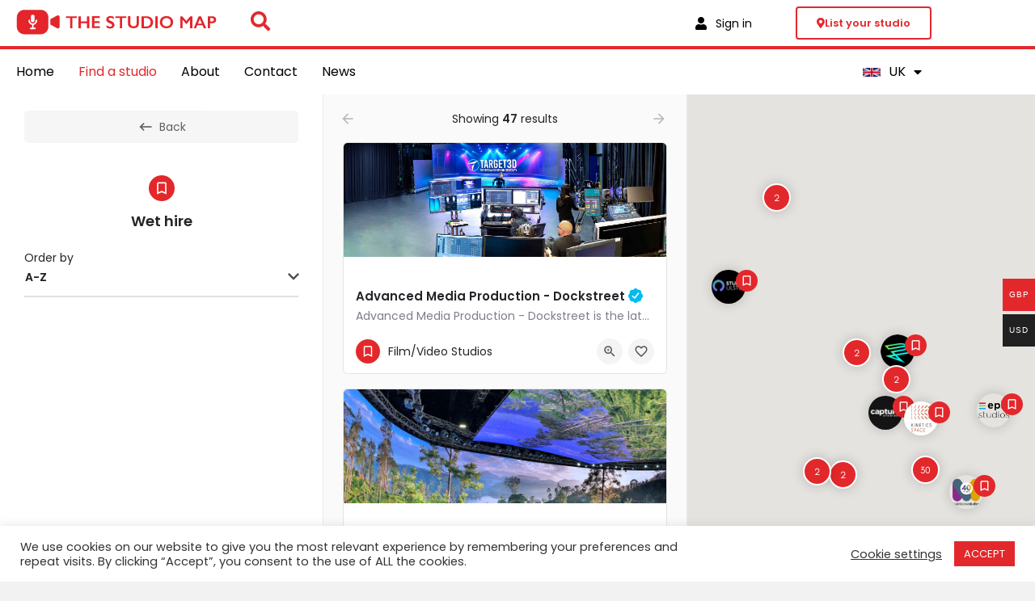

--- FILE ---
content_type: text/html; charset=UTF-8
request_url: https://thestudiomap.com/tag/wet-hire/
body_size: 31238
content:
<!DOCTYPE html>
<html lang="en-US">
<head>
	<meta charset="UTF-8" />
	<meta name="viewport" content="width=device-width, initial-scale=1.0, maximum-scale=1.0, user-scalable=no" />
	<link rel="pingback" href="https://thestudiomap.com/xmlrpc.php">

	<meta name='robots' content='index, follow, max-image-preview:large, max-snippet:-1, max-video-preview:-1' />

	<!-- This site is optimized with the Yoast SEO plugin v26.7 - https://yoast.com/wordpress/plugins/seo/ -->
	<title>Wet hire Archives - The Studio Map</title>
	<meta name="description" content="Browse listings in Wet hire | The Studio Map" />
	<link rel="canonical" href="https://thestudiomap.com/tag/wet-hire/" />
	<meta property="og:locale" content="en_US" />
	<meta property="og:type" content="article" />
	<meta property="og:title" content="Listings UK - The Studio Map" />
	<meta property="og:description" content="Browse listings in Wet hire | The Studio Map" />
	<meta property="og:url" content="https://thestudiomap.com/tag/wet-hire/" />
	<meta property="og:site_name" content="The Studio Map" />
	<meta property="article:modified_time" content="2022-07-28T09:04:37+00:00" />
	<meta name="twitter:card" content="summary_large_image" />
	<meta name="twitter:label1" content="Est. reading time" />
	<meta name="twitter:data1" content="24 minutes" />
	<script type="application/ld+json" class="yoast-schema-graph">{"@context":"https://schema.org","@graph":[{"@type":"WebPage","@id":"https://thestudiomap.com/uk/listings/","url":"https://thestudiomap.com/uk/listings/","name":"Listings UK - The Studio Map","isPartOf":{"@id":"https://thestudiomap.com/#website"},"datePublished":"2020-08-22T16:06:19+00:00","dateModified":"2022-07-28T09:04:37+00:00","breadcrumb":{"@id":"https://thestudiomap.com/uk/listings/#breadcrumb"},"inLanguage":"en-US","potentialAction":[{"@type":"ReadAction","target":["https://thestudiomap.com/uk/listings/"]}]},{"@type":"BreadcrumbList","@id":"https://thestudiomap.com/uk/listings/#breadcrumb","itemListElement":[{"@type":"ListItem","position":1,"name":"Home","item":"https://thestudiomap.com/"},{"@type":"ListItem","position":2,"name":"Listings UK"}]},{"@type":"WebSite","@id":"https://thestudiomap.com/#website","url":"https://thestudiomap.com/","name":"The Studio Map","description":"The Studio Map","potentialAction":[{"@type":"SearchAction","target":{"@type":"EntryPoint","urlTemplate":"https://thestudiomap.com/?s={search_term_string}"},"query-input":{"@type":"PropertyValueSpecification","valueRequired":true,"valueName":"search_term_string"}}],"inLanguage":"en-US"}]}</script>
	<!-- / Yoast SEO plugin. -->


<link rel='dns-prefetch' href='//maps.googleapis.com' />
<link rel='dns-prefetch' href='//fonts.googleapis.com' />
<link rel="alternate" type="application/rss+xml" title="The Studio Map &raquo; Feed" href="https://thestudiomap.com/feed/" />
<link rel="alternate" type="application/rss+xml" title="The Studio Map &raquo; Comments Feed" href="https://thestudiomap.com/comments/feed/" />
<style id='wp-img-auto-sizes-contain-inline-css' type='text/css'>
img:is([sizes=auto i],[sizes^="auto," i]){contain-intrinsic-size:3000px 1500px}
/*# sourceURL=wp-img-auto-sizes-contain-inline-css */
</style>
<link rel='stylesheet' id='formidable-css' href='https://thestudiomap.com/wp-content/plugins/formidable/css/formidableforms1.css' type='text/css' media='all' />
<link rel='stylesheet' id='woocommerce-multi-currency-css' href='https://thestudiomap.com/wp-content/plugins/woocommerce-multi-currency/css/woocommerce-multi-currency.min.css' type='text/css' media='all' />
<style id='woocommerce-multi-currency-inline-css' type='text/css'>
.woocommerce-multi-currency .wmc-list-currencies .wmc-currency.wmc-active {background: #e3282c !important;}.woocommerce-multi-currency .wmc-list-currencies .wmc-currency:hover {background: #e3282c !important;}.woocommerce-multi-currency .wmc-list-currencies .wmc-currency,.woocommerce-multi-currency .wmc-title, .woocommerce-multi-currency.wmc-price-switcher a {background: #212121 !important;}.woocommerce-multi-currency .wmc-title, .woocommerce-multi-currency .wmc-list-currencies .wmc-currency span,.woocommerce-multi-currency .wmc-list-currencies .wmc-currency a,.woocommerce-multi-currency.wmc-price-switcher a {color: #ffffff !important;}.woocommerce-multi-currency.wmc-sidebar .wmc-list-currencies .wmc-sidebar-open{background-color:#99999933;color:#cccccc;}.woocommerce-multi-currency.wmc-shortcode .wmc-currency{background-color:#ffffff;color:#212121}.woocommerce-multi-currency.wmc-shortcode .wmc-currency.wmc-active,.woocommerce-multi-currency.wmc-shortcode .wmc-current-currency{background-color:#ffffff;color:#212121}.woocommerce-multi-currency.wmc-shortcode.vertical-currency-symbols-circle:not(.wmc-currency-trigger-click) .wmc-currency-wrapper:hover .wmc-sub-currency,.woocommerce-multi-currency.wmc-shortcode.vertical-currency-symbols-circle.wmc-currency-trigger-click .wmc-sub-currency{animation: height_slide 100ms;}@keyframes height_slide {0% {height: 0;} 100% {height: 100%;} }
/*# sourceURL=woocommerce-multi-currency-inline-css */
</style>
<link rel='stylesheet' id='hfe-widgets-style-css' href='https://thestudiomap.com/wp-content/plugins/header-footer-elementor/inc/widgets-css/frontend.css' type='text/css' media='all' />
<link rel='stylesheet' id='hfe-woo-product-grid-css' href='https://thestudiomap.com/wp-content/plugins/header-footer-elementor/inc/widgets-css/woo-products.css' type='text/css' media='all' />
<style id='classic-theme-styles-inline-css' type='text/css'>
/*! This file is auto-generated */
.wp-block-button__link{color:#fff;background-color:#32373c;border-radius:9999px;box-shadow:none;text-decoration:none;padding:calc(.667em + 2px) calc(1.333em + 2px);font-size:1.125em}.wp-block-file__button{background:#32373c;color:#fff;text-decoration:none}
/*# sourceURL=/wp-includes/css/classic-themes.min.css */
</style>
<style id='feedzy-rss-feeds-loop-style-inline-css' type='text/css'>
.wp-block-feedzy-rss-feeds-loop{display:grid;gap:24px;grid-template-columns:repeat(1,1fr)}@media(min-width:782px){.wp-block-feedzy-rss-feeds-loop.feedzy-loop-columns-2,.wp-block-feedzy-rss-feeds-loop.feedzy-loop-columns-3,.wp-block-feedzy-rss-feeds-loop.feedzy-loop-columns-4,.wp-block-feedzy-rss-feeds-loop.feedzy-loop-columns-5{grid-template-columns:repeat(2,1fr)}}@media(min-width:960px){.wp-block-feedzy-rss-feeds-loop.feedzy-loop-columns-2{grid-template-columns:repeat(2,1fr)}.wp-block-feedzy-rss-feeds-loop.feedzy-loop-columns-3{grid-template-columns:repeat(3,1fr)}.wp-block-feedzy-rss-feeds-loop.feedzy-loop-columns-4{grid-template-columns:repeat(4,1fr)}.wp-block-feedzy-rss-feeds-loop.feedzy-loop-columns-5{grid-template-columns:repeat(5,1fr)}}.wp-block-feedzy-rss-feeds-loop .wp-block-image.is-style-rounded img{border-radius:9999px}.wp-block-feedzy-rss-feeds-loop .wp-block-image:has(:is(img:not([src]),img[src=""])){display:none}

/*# sourceURL=https://thestudiomap.com/wp-content/plugins/feedzy-rss-feeds/build/loop/style-index.css */
</style>
<link rel='stylesheet' id='jet-engine-frontend-css' href='https://thestudiomap.com/wp-content/plugins/jet-engine/assets/css/frontend.css' type='text/css' media='all' />
<style id='global-styles-inline-css' type='text/css'>
:root{--wp--preset--aspect-ratio--square: 1;--wp--preset--aspect-ratio--4-3: 4/3;--wp--preset--aspect-ratio--3-4: 3/4;--wp--preset--aspect-ratio--3-2: 3/2;--wp--preset--aspect-ratio--2-3: 2/3;--wp--preset--aspect-ratio--16-9: 16/9;--wp--preset--aspect-ratio--9-16: 9/16;--wp--preset--color--black: #000000;--wp--preset--color--cyan-bluish-gray: #abb8c3;--wp--preset--color--white: #ffffff;--wp--preset--color--pale-pink: #f78da7;--wp--preset--color--vivid-red: #cf2e2e;--wp--preset--color--luminous-vivid-orange: #ff6900;--wp--preset--color--luminous-vivid-amber: #fcb900;--wp--preset--color--light-green-cyan: #7bdcb5;--wp--preset--color--vivid-green-cyan: #00d084;--wp--preset--color--pale-cyan-blue: #8ed1fc;--wp--preset--color--vivid-cyan-blue: #0693e3;--wp--preset--color--vivid-purple: #9b51e0;--wp--preset--gradient--vivid-cyan-blue-to-vivid-purple: linear-gradient(135deg,rgb(6,147,227) 0%,rgb(155,81,224) 100%);--wp--preset--gradient--light-green-cyan-to-vivid-green-cyan: linear-gradient(135deg,rgb(122,220,180) 0%,rgb(0,208,130) 100%);--wp--preset--gradient--luminous-vivid-amber-to-luminous-vivid-orange: linear-gradient(135deg,rgb(252,185,0) 0%,rgb(255,105,0) 100%);--wp--preset--gradient--luminous-vivid-orange-to-vivid-red: linear-gradient(135deg,rgb(255,105,0) 0%,rgb(207,46,46) 100%);--wp--preset--gradient--very-light-gray-to-cyan-bluish-gray: linear-gradient(135deg,rgb(238,238,238) 0%,rgb(169,184,195) 100%);--wp--preset--gradient--cool-to-warm-spectrum: linear-gradient(135deg,rgb(74,234,220) 0%,rgb(151,120,209) 20%,rgb(207,42,186) 40%,rgb(238,44,130) 60%,rgb(251,105,98) 80%,rgb(254,248,76) 100%);--wp--preset--gradient--blush-light-purple: linear-gradient(135deg,rgb(255,206,236) 0%,rgb(152,150,240) 100%);--wp--preset--gradient--blush-bordeaux: linear-gradient(135deg,rgb(254,205,165) 0%,rgb(254,45,45) 50%,rgb(107,0,62) 100%);--wp--preset--gradient--luminous-dusk: linear-gradient(135deg,rgb(255,203,112) 0%,rgb(199,81,192) 50%,rgb(65,88,208) 100%);--wp--preset--gradient--pale-ocean: linear-gradient(135deg,rgb(255,245,203) 0%,rgb(182,227,212) 50%,rgb(51,167,181) 100%);--wp--preset--gradient--electric-grass: linear-gradient(135deg,rgb(202,248,128) 0%,rgb(113,206,126) 100%);--wp--preset--gradient--midnight: linear-gradient(135deg,rgb(2,3,129) 0%,rgb(40,116,252) 100%);--wp--preset--font-size--small: 13px;--wp--preset--font-size--medium: 20px;--wp--preset--font-size--large: 36px;--wp--preset--font-size--x-large: 42px;--wp--preset--spacing--20: 0.44rem;--wp--preset--spacing--30: 0.67rem;--wp--preset--spacing--40: 1rem;--wp--preset--spacing--50: 1.5rem;--wp--preset--spacing--60: 2.25rem;--wp--preset--spacing--70: 3.38rem;--wp--preset--spacing--80: 5.06rem;--wp--preset--shadow--natural: 6px 6px 9px rgba(0, 0, 0, 0.2);--wp--preset--shadow--deep: 12px 12px 50px rgba(0, 0, 0, 0.4);--wp--preset--shadow--sharp: 6px 6px 0px rgba(0, 0, 0, 0.2);--wp--preset--shadow--outlined: 6px 6px 0px -3px rgb(255, 255, 255), 6px 6px rgb(0, 0, 0);--wp--preset--shadow--crisp: 6px 6px 0px rgb(0, 0, 0);}:where(.is-layout-flex){gap: 0.5em;}:where(.is-layout-grid){gap: 0.5em;}body .is-layout-flex{display: flex;}.is-layout-flex{flex-wrap: wrap;align-items: center;}.is-layout-flex > :is(*, div){margin: 0;}body .is-layout-grid{display: grid;}.is-layout-grid > :is(*, div){margin: 0;}:where(.wp-block-columns.is-layout-flex){gap: 2em;}:where(.wp-block-columns.is-layout-grid){gap: 2em;}:where(.wp-block-post-template.is-layout-flex){gap: 1.25em;}:where(.wp-block-post-template.is-layout-grid){gap: 1.25em;}.has-black-color{color: var(--wp--preset--color--black) !important;}.has-cyan-bluish-gray-color{color: var(--wp--preset--color--cyan-bluish-gray) !important;}.has-white-color{color: var(--wp--preset--color--white) !important;}.has-pale-pink-color{color: var(--wp--preset--color--pale-pink) !important;}.has-vivid-red-color{color: var(--wp--preset--color--vivid-red) !important;}.has-luminous-vivid-orange-color{color: var(--wp--preset--color--luminous-vivid-orange) !important;}.has-luminous-vivid-amber-color{color: var(--wp--preset--color--luminous-vivid-amber) !important;}.has-light-green-cyan-color{color: var(--wp--preset--color--light-green-cyan) !important;}.has-vivid-green-cyan-color{color: var(--wp--preset--color--vivid-green-cyan) !important;}.has-pale-cyan-blue-color{color: var(--wp--preset--color--pale-cyan-blue) !important;}.has-vivid-cyan-blue-color{color: var(--wp--preset--color--vivid-cyan-blue) !important;}.has-vivid-purple-color{color: var(--wp--preset--color--vivid-purple) !important;}.has-black-background-color{background-color: var(--wp--preset--color--black) !important;}.has-cyan-bluish-gray-background-color{background-color: var(--wp--preset--color--cyan-bluish-gray) !important;}.has-white-background-color{background-color: var(--wp--preset--color--white) !important;}.has-pale-pink-background-color{background-color: var(--wp--preset--color--pale-pink) !important;}.has-vivid-red-background-color{background-color: var(--wp--preset--color--vivid-red) !important;}.has-luminous-vivid-orange-background-color{background-color: var(--wp--preset--color--luminous-vivid-orange) !important;}.has-luminous-vivid-amber-background-color{background-color: var(--wp--preset--color--luminous-vivid-amber) !important;}.has-light-green-cyan-background-color{background-color: var(--wp--preset--color--light-green-cyan) !important;}.has-vivid-green-cyan-background-color{background-color: var(--wp--preset--color--vivid-green-cyan) !important;}.has-pale-cyan-blue-background-color{background-color: var(--wp--preset--color--pale-cyan-blue) !important;}.has-vivid-cyan-blue-background-color{background-color: var(--wp--preset--color--vivid-cyan-blue) !important;}.has-vivid-purple-background-color{background-color: var(--wp--preset--color--vivid-purple) !important;}.has-black-border-color{border-color: var(--wp--preset--color--black) !important;}.has-cyan-bluish-gray-border-color{border-color: var(--wp--preset--color--cyan-bluish-gray) !important;}.has-white-border-color{border-color: var(--wp--preset--color--white) !important;}.has-pale-pink-border-color{border-color: var(--wp--preset--color--pale-pink) !important;}.has-vivid-red-border-color{border-color: var(--wp--preset--color--vivid-red) !important;}.has-luminous-vivid-orange-border-color{border-color: var(--wp--preset--color--luminous-vivid-orange) !important;}.has-luminous-vivid-amber-border-color{border-color: var(--wp--preset--color--luminous-vivid-amber) !important;}.has-light-green-cyan-border-color{border-color: var(--wp--preset--color--light-green-cyan) !important;}.has-vivid-green-cyan-border-color{border-color: var(--wp--preset--color--vivid-green-cyan) !important;}.has-pale-cyan-blue-border-color{border-color: var(--wp--preset--color--pale-cyan-blue) !important;}.has-vivid-cyan-blue-border-color{border-color: var(--wp--preset--color--vivid-cyan-blue) !important;}.has-vivid-purple-border-color{border-color: var(--wp--preset--color--vivid-purple) !important;}.has-vivid-cyan-blue-to-vivid-purple-gradient-background{background: var(--wp--preset--gradient--vivid-cyan-blue-to-vivid-purple) !important;}.has-light-green-cyan-to-vivid-green-cyan-gradient-background{background: var(--wp--preset--gradient--light-green-cyan-to-vivid-green-cyan) !important;}.has-luminous-vivid-amber-to-luminous-vivid-orange-gradient-background{background: var(--wp--preset--gradient--luminous-vivid-amber-to-luminous-vivid-orange) !important;}.has-luminous-vivid-orange-to-vivid-red-gradient-background{background: var(--wp--preset--gradient--luminous-vivid-orange-to-vivid-red) !important;}.has-very-light-gray-to-cyan-bluish-gray-gradient-background{background: var(--wp--preset--gradient--very-light-gray-to-cyan-bluish-gray) !important;}.has-cool-to-warm-spectrum-gradient-background{background: var(--wp--preset--gradient--cool-to-warm-spectrum) !important;}.has-blush-light-purple-gradient-background{background: var(--wp--preset--gradient--blush-light-purple) !important;}.has-blush-bordeaux-gradient-background{background: var(--wp--preset--gradient--blush-bordeaux) !important;}.has-luminous-dusk-gradient-background{background: var(--wp--preset--gradient--luminous-dusk) !important;}.has-pale-ocean-gradient-background{background: var(--wp--preset--gradient--pale-ocean) !important;}.has-electric-grass-gradient-background{background: var(--wp--preset--gradient--electric-grass) !important;}.has-midnight-gradient-background{background: var(--wp--preset--gradient--midnight) !important;}.has-small-font-size{font-size: var(--wp--preset--font-size--small) !important;}.has-medium-font-size{font-size: var(--wp--preset--font-size--medium) !important;}.has-large-font-size{font-size: var(--wp--preset--font-size--large) !important;}.has-x-large-font-size{font-size: var(--wp--preset--font-size--x-large) !important;}
:where(.wp-block-post-template.is-layout-flex){gap: 1.25em;}:where(.wp-block-post-template.is-layout-grid){gap: 1.25em;}
:where(.wp-block-term-template.is-layout-flex){gap: 1.25em;}:where(.wp-block-term-template.is-layout-grid){gap: 1.25em;}
:where(.wp-block-columns.is-layout-flex){gap: 2em;}:where(.wp-block-columns.is-layout-grid){gap: 2em;}
:root :where(.wp-block-pullquote){font-size: 1.5em;line-height: 1.6;}
/*# sourceURL=global-styles-inline-css */
</style>
<link rel='stylesheet' id='menu-image-css' href='https://thestudiomap.com/wp-content/plugins/menu-image/includes/css/menu-image.css' type='text/css' media='all' />
<link rel='stylesheet' id='dashicons-css' href='https://thestudiomap.com/wp-includes/css/dashicons.min.css' type='text/css' media='all' />
<link rel='stylesheet' id='woocommerce-layout-css' href='https://thestudiomap.com/wp-content/plugins/woocommerce/assets/css/woocommerce-layout.css' type='text/css' media='all' />
<link rel='stylesheet' id='woocommerce-smallscreen-css' href='https://thestudiomap.com/wp-content/plugins/woocommerce/assets/css/woocommerce-smallscreen.css' type='text/css' media='only screen and (max-width: 768px)' />
<link rel='stylesheet' id='woocommerce-general-css' href='https://thestudiomap.com/wp-content/plugins/woocommerce/assets/css/woocommerce.css' type='text/css' media='all' />
<style id='woocommerce-inline-inline-css' type='text/css'>
.woocommerce form .form-row .required { visibility: visible; }
/*# sourceURL=woocommerce-inline-inline-css */
</style>
<link rel='stylesheet' id='cookie-law-info-css' href='https://thestudiomap.com/wp-content/plugins/cookie-law-info/legacy/public/css/cookie-law-info-public.css' type='text/css' media='all' />
<link rel='stylesheet' id='cookie-law-info-gdpr-css' href='https://thestudiomap.com/wp-content/plugins/cookie-law-info/legacy/public/css/cookie-law-info-gdpr.css' type='text/css' media='all' />
<link rel='stylesheet' id='hfe-style-css' href='https://thestudiomap.com/wp-content/plugins/header-footer-elementor/assets/css/header-footer-elementor.css' type='text/css' media='all' />
<link rel='stylesheet' id='elementor-frontend-css' href='https://thestudiomap.com/wp-content/plugins/elementor/assets/css/frontend.min.css' type='text/css' media='all' />
<link rel='stylesheet' id='feedzy-rss-feeds-elementor-css' href='https://thestudiomap.com/wp-content/plugins/feedzy-rss-feeds/css/feedzy-rss-feeds.css' type='text/css' media='all' />
<link rel='stylesheet' id='elementor-icons-css' href='https://thestudiomap.com/wp-content/plugins/elementor/assets/lib/eicons/css/elementor-icons.min.css' type='text/css' media='all' />
<link rel='stylesheet' id='elementor-post-7-css' href='https://thestudiomap.com/wp-content/uploads/elementor/css/post-7.css' type='text/css' media='all' />
<link rel='stylesheet' id='uael-frontend-css' href='https://thestudiomap.com/wp-content/plugins/ultimate-elementor/assets/min-css/uael-frontend.min.css' type='text/css' media='all' />
<link rel='stylesheet' id='uael-teammember-social-icons-css' href='https://thestudiomap.com/wp-content/plugins/elementor/assets/css/widget-social-icons.min.css' type='text/css' media='all' />
<link rel='stylesheet' id='uael-social-share-icons-brands-css' href='https://thestudiomap.com/wp-content/plugins/elementor/assets/lib/font-awesome/css/brands.css' type='text/css' media='all' />
<link rel='stylesheet' id='uael-social-share-icons-fontawesome-css' href='https://thestudiomap.com/wp-content/plugins/elementor/assets/lib/font-awesome/css/fontawesome.css' type='text/css' media='all' />
<link rel='stylesheet' id='uael-nav-menu-icons-css' href='https://thestudiomap.com/wp-content/plugins/elementor/assets/lib/font-awesome/css/solid.css' type='text/css' media='all' />
<link rel='stylesheet' id='font-awesome-5-all-css' href='https://thestudiomap.com/wp-content/plugins/elementor/assets/lib/font-awesome/css/all.min.css' type='text/css' media='all' />
<link rel='stylesheet' id='font-awesome-4-shim-css' href='https://thestudiomap.com/wp-content/plugins/elementor/assets/lib/font-awesome/css/v4-shims.min.css' type='text/css' media='all' />
<link rel='stylesheet' id='elementor-post-128-css' href='https://thestudiomap.com/wp-content/uploads/elementor/css/post-128.css' type='text/css' media='all' />
<link rel='stylesheet' id='wpdreams-asl-basic-css' href='https://thestudiomap.com/wp-content/plugins/ajax-search-lite/css/style.basic.css' type='text/css' media='all' />
<style id='wpdreams-asl-basic-inline-css' type='text/css'>

					div[id*='ajaxsearchlitesettings'].searchsettings .asl_option_inner label {
						font-size: 0px !important;
						color: rgba(0, 0, 0, 0);
					}
					div[id*='ajaxsearchlitesettings'].searchsettings .asl_option_inner label:after {
						font-size: 11px !important;
						position: absolute;
						top: 0;
						left: 0;
						z-index: 1;
					}
					.asl_w_container {
						width: 100%;
						margin: 0px 0px 0px 0px;
						min-width: 200px;
					}
					div[id*='ajaxsearchlite'].asl_m {
						width: 100%;
					}
					div[id*='ajaxsearchliteres'].wpdreams_asl_results div.resdrg span.highlighted {
						font-weight: bold;
						color: rgb(227, 40, 44);
						background-color: rgb(255, 255, 255);
					}
					div[id*='ajaxsearchliteres'].wpdreams_asl_results .results img.asl_image {
						width: 70px;
						height: 70px;
						object-fit: cover;
					}
					div[id*='ajaxsearchlite'].asl_r .results {
						max-height: none;
					}
					div[id*='ajaxsearchlite'].asl_r {
						position: absolute;
					}
				
						.asl_m, .asl_m .probox {
							background-color: rgb(255, 255, 255) !important;
							background-image: none !important;
							-webkit-background-image: none !important;
							-ms-background-image: none !important;
						}
					
						.asl_m .probox svg {
							fill: rgb(255, 255, 255) !important;
						}
						.asl_m .probox .innericon {
							background-color: rgba(227, 40, 44, 1) !important;
							background-image: none !important;
							-webkit-background-image: none !important;
							-ms-background-image: none !important;
						}
					
						div.asl_m.asl_w {
							border:1px solid rgba(227, 40, 44, 1) !important;border-radius:0px 0px 0px 0px !important;
							box-shadow: none !important;
						}
						div.asl_m.asl_w .probox {border: none !important;}
					
						.asl_r.asl_w {
							background-color: rgb(255, 255, 255) !important;
							background-image: none !important;
							-webkit-background-image: none !important;
							-ms-background-image: none !important;
						}
					
						.asl_r.asl_w .item {
							background-color: rgb(255, 255, 255) !important;
							background-image: none !important;
							-webkit-background-image: none !important;
							-ms-background-image: none !important;
						}
					
						div.asl_r.asl_w {
							border:1px solid rgba(227, 40, 44, 1) !important;border-radius:0px 0px 0px 0px !important;
							box-shadow: none !important;
						}
					
						.asl_s.asl_w {
							background-color: rgba(227, 40, 44, 1) !important;
							background-image: none !important;
							-webkit-background-image: none !important;
							-ms-background-image: none !important;
						}
					
						div.asl_r.asl_w.vertical .results .item::after {
							display: block;
							position: absolute;
							bottom: 0;
							content: '';
							height: 1px;
							width: 100%;
							background: #D8D8D8;
						}
						div.asl_r.asl_w.vertical .results .item.asl_last_item::after {
							display: none;
						}
					
/*# sourceURL=wpdreams-asl-basic-inline-css */
</style>
<link rel='stylesheet' id='wpdreams-asl-instance-css' href='https://thestudiomap.com/wp-content/plugins/ajax-search-lite/css/style-underline.css' type='text/css' media='all' />
<link rel='stylesheet' id='widget-image-css' href='https://thestudiomap.com/wp-content/plugins/elementor/assets/css/widget-image.min.css' type='text/css' media='all' />
<link rel='stylesheet' id='widget-image-box-css' href='https://thestudiomap.com/wp-content/plugins/elementor/assets/css/widget-image-box.min.css' type='text/css' media='all' />
<link rel='stylesheet' id='widget-nav-menu-css' href='https://thestudiomap.com/wp-content/plugins/elementor-pro/assets/css/widget-nav-menu.min.css' type='text/css' media='all' />
<link rel='stylesheet' id='widget-icon-list-css' href='https://thestudiomap.com/wp-content/plugins/elementor/assets/css/widget-icon-list.min.css' type='text/css' media='all' />
<link rel='stylesheet' id='e-sticky-css' href='https://thestudiomap.com/wp-content/plugins/elementor-pro/assets/css/modules/sticky.min.css' type='text/css' media='all' />
<link rel='stylesheet' id='widget-heading-css' href='https://thestudiomap.com/wp-content/plugins/elementor/assets/css/widget-heading.min.css' type='text/css' media='all' />
<link rel='stylesheet' id='widget-social-icons-css' href='https://thestudiomap.com/wp-content/plugins/elementor/assets/css/widget-social-icons.min.css' type='text/css' media='all' />
<link rel='stylesheet' id='e-apple-webkit-css' href='https://thestudiomap.com/wp-content/plugins/elementor/assets/css/conditionals/apple-webkit.min.css' type='text/css' media='all' />
<link rel='stylesheet' id='elementor-post-6094-css' href='https://thestudiomap.com/wp-content/uploads/elementor/css/post-6094.css' type='text/css' media='all' />
<link rel='stylesheet' id='elementor-post-6070-css' href='https://thestudiomap.com/wp-content/uploads/elementor/css/post-6070.css' type='text/css' media='all' />
<link rel='stylesheet' id='hfe-elementor-icons-css' href='https://thestudiomap.com/wp-content/plugins/elementor/assets/lib/eicons/css/elementor-icons.min.css' type='text/css' media='all' />
<link rel='stylesheet' id='hfe-icons-list-css' href='https://thestudiomap.com/wp-content/plugins/elementor/assets/css/widget-icon-list.min.css' type='text/css' media='all' />
<link rel='stylesheet' id='hfe-social-icons-css' href='https://thestudiomap.com/wp-content/plugins/elementor/assets/css/widget-social-icons.min.css' type='text/css' media='all' />
<link rel='stylesheet' id='hfe-social-share-icons-brands-css' href='https://thestudiomap.com/wp-content/plugins/elementor/assets/lib/font-awesome/css/brands.css' type='text/css' media='all' />
<link rel='stylesheet' id='hfe-social-share-icons-fontawesome-css' href='https://thestudiomap.com/wp-content/plugins/elementor/assets/lib/font-awesome/css/fontawesome.css' type='text/css' media='all' />
<link rel='stylesheet' id='hfe-nav-menu-icons-css' href='https://thestudiomap.com/wp-content/plugins/elementor/assets/lib/font-awesome/css/solid.css' type='text/css' media='all' />
<link rel='stylesheet' id='hfe-widget-blockquote-css' href='https://thestudiomap.com/wp-content/plugins/elementor-pro/assets/css/widget-blockquote.min.css' type='text/css' media='all' />
<link rel='stylesheet' id='hfe-mega-menu-css' href='https://thestudiomap.com/wp-content/plugins/elementor-pro/assets/css/widget-mega-menu.min.css' type='text/css' media='all' />
<link rel='stylesheet' id='hfe-nav-menu-widget-css' href='https://thestudiomap.com/wp-content/plugins/elementor-pro/assets/css/widget-nav-menu.min.css' type='text/css' media='all' />
<link rel='stylesheet' id='mylisting-maps-css' href='https://thestudiomap.com/wp-content/themes/my-listing/assets/dist/maps/google-maps/google-maps.css' type='text/css' media='all' />
<link rel='stylesheet' id='mylisting-icons-css' href='https://thestudiomap.com/wp-content/themes/my-listing/assets/dist/icons.css' type='text/css' media='all' />
<link rel='stylesheet' id='mylisting-material-icons-css' href='https://fonts.googleapis.com/icon?family=Material+Icons' type='text/css' media='all' />
<link rel='stylesheet' id='select2-css' href='https://thestudiomap.com/wp-content/plugins/woocommerce/assets/css/select2.css' type='text/css' media='all' />
<link rel='stylesheet' id='mylisting-vendor-css' href='https://thestudiomap.com/wp-content/themes/my-listing/assets/dist/vendor.css' type='text/css' media='all' />
<link rel='stylesheet' id='mylisting-frontend-css' href='https://thestudiomap.com/wp-content/themes/my-listing/assets/dist/frontend.css' type='text/css' media='all' />
<link rel='stylesheet' id='theme-styles-default-css' href='https://thestudiomap.com/wp-content/themes/my-listing/style.css' type='text/css' media='all' />
<style id='theme-styles-default-inline-css' type='text/css'>
:root{--e-global-typography-primary-font-family: GlacialIndifference;--e-global-typography-secondary-font-family: GlacialIndifference;--e-global-typography-text-font-family: GlacialIndifference;--e-global-typography-accent-font-family: GlacialIndifference;}
/*# sourceURL=theme-styles-default-inline-css */
</style>
<link rel='stylesheet' id='mylisting-default-fonts-css' href='https://thestudiomap.com/wp-content/themes/my-listing/assets/dist/default-fonts.css' type='text/css' media='all' />
<link rel='stylesheet' id='jquery-chosen-css' href='https://thestudiomap.com/wp-content/plugins/jet-search/assets/lib/chosen/chosen.min.css' type='text/css' media='all' />
<link rel='stylesheet' id='jet-search-css' href='https://thestudiomap.com/wp-content/plugins/jet-search/assets/css/jet-search.css' type='text/css' media='all' />
<link rel='stylesheet' id='child-style-css' href='https://thestudiomap.com/wp-content/themes/my-listing-child/style.css' type='text/css' media='all' />
<link rel='stylesheet' id='mylisting-dynamic-styles-css' href='https://thestudiomap.com/wp-content/uploads/mylisting-dynamic-styles.css' type='text/css' media='all' />
<link rel='stylesheet' id='elementor-gf-local-poppins-css' href='https://thestudiomap.com/wp-content/uploads/elementor/google-fonts/css/poppins.css' type='text/css' media='all' />
<link rel='stylesheet' id='elementor-gf-hankengrotesk-css' href='https://fonts.googleapis.com/css?family=Hanken+Grotesk:100,100italic,200,200italic,300,300italic,400,400italic,500,500italic,600,600italic,700,700italic,800,800italic,900,900italic&#038;display=auto' type='text/css' media='all' />
<link rel='stylesheet' id='elementor-icons-shared-0-css' href='https://thestudiomap.com/wp-content/plugins/elementor/assets/lib/font-awesome/css/fontawesome.min.css' type='text/css' media='all' />
<link rel='stylesheet' id='elementor-icons-fa-solid-css' href='https://thestudiomap.com/wp-content/plugins/elementor/assets/lib/font-awesome/css/solid.min.css' type='text/css' media='all' />
<link rel='stylesheet' id='elementor-icons-fa-regular-css' href='https://thestudiomap.com/wp-content/plugins/elementor/assets/lib/font-awesome/css/regular.min.css' type='text/css' media='all' />
<link rel='stylesheet' id='elementor-icons-fa-brands-css' href='https://thestudiomap.com/wp-content/plugins/elementor/assets/lib/font-awesome/css/brands.min.css' type='text/css' media='all' />
<script type="text/javascript" src="https://thestudiomap.com/wp-includes/js/jquery/jquery.min.js" id="jquery-core-js"></script>
<script type="text/javascript" src="https://thestudiomap.com/wp-includes/js/jquery/jquery-migrate.min.js" id="jquery-migrate-js"></script>
<script type="text/javascript" id="jquery-js-after">
/* <![CDATA[ */
!function($){"use strict";$(document).ready(function(){$(this).scrollTop()>100&&$(".hfe-scroll-to-top-wrap").removeClass("hfe-scroll-to-top-hide"),$(window).scroll(function(){$(this).scrollTop()<100?$(".hfe-scroll-to-top-wrap").fadeOut(300):$(".hfe-scroll-to-top-wrap").fadeIn(300)}),$(".hfe-scroll-to-top-wrap").on("click",function(){$("html, body").animate({scrollTop:0},300);return!1})})}(jQuery);
!function($){'use strict';$(document).ready(function(){var bar=$('.hfe-reading-progress-bar');if(!bar.length)return;$(window).on('scroll',function(){var s=$(window).scrollTop(),d=$(document).height()-$(window).height(),p=d? s/d*100:0;bar.css('width',p+'%')});});}(jQuery);
//# sourceURL=jquery-js-after
/* ]]> */
</script>
<script type="text/javascript" id="woocommerce-multi-currency-js-extra">
/* <![CDATA[ */
var wooMultiCurrencyParams = {"enableCacheCompatible":"1","ajaxUrl":"https://thestudiomap.com/wp-admin/admin-ajax.php","switchByJS":"0","woo_subscription":"","extra_params":[],"current_currency":"GBP","currencyByPaymentImmediately":"1","click_to_expand_currencies_bar":"","filter_price_meta_query":"","filter_price_tax_query":"","filter_price_search_query":"","filter_price_query_vars":""};
//# sourceURL=woocommerce-multi-currency-js-extra
/* ]]> */
</script>
<script type="text/javascript" src="https://thestudiomap.com/wp-content/plugins/woocommerce-multi-currency/js/woocommerce-multi-currency.min.js" id="woocommerce-multi-currency-js"></script>
<script type="text/javascript" src="https://thestudiomap.com/wp-includes/js/imagesloaded.min.js" id="imagesLoaded-js"></script>
<script type="text/javascript" src="https://thestudiomap.com/wp-content/plugins/woocommerce/assets/js/jquery-blockui/jquery.blockUI.min.js" id="wc-jquery-blockui-js" defer="defer" data-wp-strategy="defer"></script>
<script type="text/javascript" id="wc-add-to-cart-js-extra">
/* <![CDATA[ */
var wc_add_to_cart_params = {"ajax_url":"/wp-admin/admin-ajax.php","wc_ajax_url":"/?wc-ajax=%%endpoint%%","i18n_view_cart":"View cart","cart_url":"https://thestudiomap.com/cart/","is_cart":"","cart_redirect_after_add":"yes"};
//# sourceURL=wc-add-to-cart-js-extra
/* ]]> */
</script>
<script type="text/javascript" src="https://thestudiomap.com/wp-content/plugins/woocommerce/assets/js/frontend/add-to-cart.min.js" id="wc-add-to-cart-js" defer="defer" data-wp-strategy="defer"></script>
<script type="text/javascript" src="https://thestudiomap.com/wp-content/plugins/woocommerce/assets/js/js-cookie/js.cookie.min.js" id="wc-js-cookie-js" defer="defer" data-wp-strategy="defer"></script>
<script type="text/javascript" id="woocommerce-js-extra">
/* <![CDATA[ */
var woocommerce_params = {"ajax_url":"/wp-admin/admin-ajax.php","wc_ajax_url":"/?wc-ajax=%%endpoint%%","i18n_password_show":"Show password","i18n_password_hide":"Hide password"};
//# sourceURL=woocommerce-js-extra
/* ]]> */
</script>
<script type="text/javascript" src="https://thestudiomap.com/wp-content/plugins/woocommerce/assets/js/frontend/woocommerce.min.js" id="woocommerce-js" defer="defer" data-wp-strategy="defer"></script>
<script type="text/javascript" id="cookie-law-info-js-extra">
/* <![CDATA[ */
var Cli_Data = {"nn_cookie_ids":[],"cookielist":[],"non_necessary_cookies":[],"ccpaEnabled":"","ccpaRegionBased":"","ccpaBarEnabled":"","strictlyEnabled":["necessary","obligatoire"],"ccpaType":"gdpr","js_blocking":"1","custom_integration":"","triggerDomRefresh":"","secure_cookies":""};
var cli_cookiebar_settings = {"animate_speed_hide":"500","animate_speed_show":"500","background":"#FFF","border":"#b1a6a6c2","border_on":"","button_1_button_colour":"#e3282c","button_1_button_hover":"#b62023","button_1_link_colour":"#fff","button_1_as_button":"1","button_1_new_win":"","button_2_button_colour":"#333","button_2_button_hover":"#292929","button_2_link_colour":"#444","button_2_as_button":"","button_2_hidebar":"","button_3_button_colour":"#3566bb","button_3_button_hover":"#2a5296","button_3_link_colour":"#fff","button_3_as_button":"1","button_3_new_win":"","button_4_button_colour":"#000","button_4_button_hover":"#000000","button_4_link_colour":"#333333","button_4_as_button":"","button_7_button_colour":"#61a229","button_7_button_hover":"#4e8221","button_7_link_colour":"#fff","button_7_as_button":"1","button_7_new_win":"","font_family":"inherit","header_fix":"","notify_animate_hide":"1","notify_animate_show":"","notify_div_id":"#cookie-law-info-bar","notify_position_horizontal":"right","notify_position_vertical":"bottom","scroll_close":"","scroll_close_reload":"","accept_close_reload":"","reject_close_reload":"","showagain_tab":"","showagain_background":"#fff","showagain_border":"#000","showagain_div_id":"#cookie-law-info-again","showagain_x_position":"100px","text":"#333333","show_once_yn":"","show_once":"10000","logging_on":"","as_popup":"","popup_overlay":"1","bar_heading_text":"","cookie_bar_as":"banner","popup_showagain_position":"bottom-right","widget_position":"left"};
var log_object = {"ajax_url":"https://thestudiomap.com/wp-admin/admin-ajax.php"};
//# sourceURL=cookie-law-info-js-extra
/* ]]> */
</script>
<script type="text/javascript" src="https://thestudiomap.com/wp-content/plugins/cookie-law-info/legacy/public/js/cookie-law-info-public.js" id="cookie-law-info-js"></script>
<script type="text/javascript" src="https://thestudiomap.com/wp-content/plugins/elementor/assets/lib/font-awesome/js/v4-shims.min.js" id="font-awesome-4-shim-js"></script>
<script type="text/javascript" id="woocommerce-multi-currency-switcher-js-extra">
/* <![CDATA[ */
var _woocommerce_multi_currency_params = {"use_session":"1","do_not_reload_page":"","ajax_url":"https://thestudiomap.com/wp-admin/admin-ajax.php","posts_submit":"0","switch_by_js":"","switch_container":"0"};
//# sourceURL=woocommerce-multi-currency-switcher-js-extra
/* ]]> */
</script>
<script type="text/javascript" src="https://thestudiomap.com/wp-content/plugins/woocommerce-multi-currency/js/woocommerce-multi-currency-switcher.min.js" id="woocommerce-multi-currency-switcher-js"></script>
<link rel="https://api.w.org/" href="https://thestudiomap.com/wp-json/" /><link rel="alternate" title="JSON" type="application/json" href="https://thestudiomap.com/wp-json/wp/v2/pages/128" /><link rel="EditURI" type="application/rsd+xml" title="RSD" href="https://thestudiomap.com/xmlrpc.php?rsd" />
<link rel='shortlink' href='https://thestudiomap.com/?p=128' />
<!-- start Simple Custom CSS and JS -->
<script type="text/javascript">
jQuery(document).ready(function( $ ){
     $('#2-top-featured-homepage input[type="radio"]').each(function() {
                    $(this).attr('type', 'checkbox');
           });
});


</script>
<!-- end Simple Custom CSS and JS -->
<!-- start Simple Custom CSS and JS -->
<style type="text/css">
.page-id-130 .pricing-item.c27-pick-package.cts-pricing-item h2.plan-name {
    font-size:32px;
	font-family:Poppins;
    color:#E3282C;
}

.page-id-130 p.plan-desc+ul li {
    font-size:18px;
    font-weight:500;
    line-height:2.5;
}

.page-id-130 .row-eq-height .col-md-4.col-sm-6.col-xs-12:nth-child(3) h2.plan-price.case27-primary-text {
    display: none;
}</style>
<!-- end Simple Custom CSS and JS -->
<!-- start Simple Custom CSS and JS -->
<style type="text/css">
@media(min-width:1200px){
.single-job_listing .hero-categories li:nth-child(2) span.cat-icon {
    margin-left: 0px;
}

.single-job_listing .hero-categories li {
    padding: 20px 0px 0px 0px;
}


.single-job_listing .featured-section span.category-name {
    color:#ffffff;
}
	
}

@media(max-width:1023px){
.single-job_listing .hero-categories li:nth-child(2) span.cat-icon {
    margin-left: 0px;
}

.single-job_listing .hero-categories li {
    padding: 20px 0px 0px 0px;
}
	
}</style>
<!-- end Simple Custom CSS and JS -->
<!-- start Simple Custom CSS and JS -->
<style type="text/css">
#user-menu-style{
	display:none;
	position:absolute;
	top:55px;
	padding:5px 5px 5px 5px;
	background-color:#ffffff;
/* 	border-top:2px solid red; */
}

#abcd:hover #user-menu-style{
	display:block;
	transition: all .2s ease-in-out;
}

#user-menu-style:hover{
	display:block;
	transition: all .2s ease-in-out;
}

#ukusermenu{
	display:none;
	position:absolute;
	top:55px;
	padding:5px 5px 5px 5px;
	background-color:#ffffff;
	z-index:99;
/* 	border-top:2px solid red; */
}

#abcd:hover #ukusermenu{
	display:block;
	transition: all .2s ease-in-out;
}

#ukusermenu:hover{
	display:block;
	transition: all .2s ease-in-out;
}

.chini-header-image-box-style p.elementor-image-box-title {
    padding-top: 5px;
}

.after-menu-image-icons {
    padding-right: 25px;
}
</style>
<!-- end Simple Custom CSS and JS -->
<!-- start Simple Custom CSS and JS -->
<style type="text/css">
/* Rest of the world Page */

.page-id-223 #menu-item-2442 a{
  color: #E3282C !important;
}


#menu-item-970{
  display:block !important;
}




</style>
<!-- end Simple Custom CSS and JS -->

<link rel='stylesheet' id='4521-css' href='//thestudiomap.com/wp-content/uploads/custom-css-js/4521.css?v=3323' type="text/css" media='all' />

<link rel='stylesheet' id='2647-css' href='//thestudiomap.com/wp-content/uploads/custom-css-js/2647.css?v=1687' type="text/css" media='all' />

<link rel='stylesheet' id='1304-css' href='//thestudiomap.com/wp-content/uploads/custom-css-js/1304.css?v=3762' type="text/css" media='all' />
<style type="text/css">
.feedzy-rss-link-icon:after {
	content: url("https://thestudiomap.com/wp-content/plugins/feedzy-rss-feeds/img/external-link.png");
	margin-left: 3px;
}
</style>
		
		<!-- GA Google Analytics @ https://m0n.co/ga -->
		<script async src="https://www.googletagmanager.com/gtag/js?id=G-NJRT59QPXW"></script>
		<script>
			window.dataLayer = window.dataLayer || [];
			function gtag(){dataLayer.push(arguments);}
			gtag('js', new Date());
			gtag('config', 'G-NJRT59QPXW');
		</script>

	<script>document.documentElement.className += " js";</script>
<script type="text/javascript">var MyListing = {"Helpers":{},"Handlers":{},"MapConfig":{"ClusterSize":35,"AccessToken":"AIzaSyBh1oR4W_oWX1yZ3LIRh0cc86zqUh_WkLQ","Language":"default","TypeRestrictions":"geocode","CountryRestrictions":[],"CustomSkins":{}}};</script><script type="text/javascript">var CASE27 = {"ajax_url":"https:\/\/thestudiomap.com\/wp-admin\/admin-ajax.php","login_url":"https:\/\/thestudiomap.com\/my-account\/","register_url":"https:\/\/thestudiomap.com\/my-account\/?register","mylisting_ajax_url":"\/?mylisting-ajax=1","env":"production","ajax_nonce":"7aa13f76a0","l10n":{"selectOption":"Select an option","errorLoading":"The results could not be loaded.","loadingMore":"Loading more results\u2026","noResults":"No results found","searching":"Searching\u2026","datepicker":{"format":"DD MMMM, YY","timeFormat":"h:mm A","dateTimeFormat":"DD MMMM, YY, h:mm A","timePicker24Hour":false,"firstDay":1,"applyLabel":"Apply","cancelLabel":"Cancel","customRangeLabel":"Custom Range","daysOfWeek":["Su","Mo","Tu","We","Th","Fr","Sa"],"monthNames":["January","February","March","April","May","June","July","August","September","October","November","December"]},"irreversible_action":"This is an irreversible action. Proceed anyway?","delete_listing_confirm":"Are you sure you want to delete this listing?","copied_to_clipboard":"Copied!","nearby_listings_location_required":"Enter a location to find nearby listings.","nearby_listings_retrieving_location":"Retrieving location...","nearby_listings_searching":"Searching for nearby listings...","geolocation_failed":"You must enable location to use this feature.","something_went_wrong":"Something went wrong.","all_in_category":"All in \"%s\"","invalid_file_type":"Invalid file type. Accepted types:","file_limit_exceeded":"You have exceeded the file upload limit (%d)."},"woocommerce":[],"js_field_html_img":"<div class=\"uploaded-file uploaded-image review-gallery-image job-manager-uploaded-file\">\t<span class=\"uploaded-file-preview\">\t\t\t\t\t<span class=\"job-manager-uploaded-file-preview\">\t\t\t\t<img src=\"\">\t\t\t<\/span>\t\t\t\t<a class=\"remove-uploaded-file review-gallery-image-remove job-manager-remove-uploaded-file\"><i class=\"mi delete\"><\/i><\/a>\t<\/span>\t<input type=\"hidden\" class=\"input-text\" name=\"\" value=\"b64:\"><\/div>","js_field_html":"<div class=\"uploaded-file  review-gallery-image job-manager-uploaded-file\">\t<span class=\"uploaded-file-preview\">\t\t\t\t\t<span class=\"job-manager-uploaded-file-name\">\t\t\t\t<i class=\"mi insert_drive_file uploaded-file-icon\"><\/i>\t\t\t\t<code><\/code>\t\t\t<\/span>\t\t\t\t<a class=\"remove-uploaded-file review-gallery-image-remove job-manager-remove-uploaded-file\"><i class=\"mi delete\"><\/i><\/a>\t<\/span>\t<input type=\"hidden\" class=\"input-text\" name=\"\" value=\"b64:\"><\/div>"};</script>	<noscript><style>.woocommerce-product-gallery{ opacity: 1 !important; }</style></noscript>
					<link rel="preconnect" href="https://fonts.gstatic.com" crossorigin />
				<link rel="preload" as="style" href="//fonts.googleapis.com/css?family=Open+Sans&display=swap" />
								<link rel="stylesheet" href="//fonts.googleapis.com/css?family=Open+Sans&display=swap" media="all" />
				<meta name="generator" content="Elementor 3.34.2; features: additional_custom_breakpoints; settings: css_print_method-external, google_font-enabled, font_display-auto">
<style type="text/css">.recentcomments a{display:inline !important;padding:0 !important;margin:0 !important;}</style>			<style>
				.e-con.e-parent:nth-of-type(n+4):not(.e-lazyloaded):not(.e-no-lazyload),
				.e-con.e-parent:nth-of-type(n+4):not(.e-lazyloaded):not(.e-no-lazyload) * {
					background-image: none !important;
				}
				@media screen and (max-height: 1024px) {
					.e-con.e-parent:nth-of-type(n+3):not(.e-lazyloaded):not(.e-no-lazyload),
					.e-con.e-parent:nth-of-type(n+3):not(.e-lazyloaded):not(.e-no-lazyload) * {
						background-image: none !important;
					}
				}
				@media screen and (max-height: 640px) {
					.e-con.e-parent:nth-of-type(n+2):not(.e-lazyloaded):not(.e-no-lazyload),
					.e-con.e-parent:nth-of-type(n+2):not(.e-lazyloaded):not(.e-no-lazyload) * {
						background-image: none !important;
					}
				}
			</style>
			<style type="text/css" id="custom-background-css">
body.custom-background { background-color: #fafafa; }
</style>
	<link rel="icon" href="https://thestudiomap.com/wp-content/uploads/2021/07/cropped-stm-512x512-1-32x32.png" sizes="32x32" />
<link rel="icon" href="https://thestudiomap.com/wp-content/uploads/2021/07/cropped-stm-512x512-1-192x192.png" sizes="192x192" />
<link rel="apple-touch-icon" href="https://thestudiomap.com/wp-content/uploads/2021/07/cropped-stm-512x512-1-180x180.png" />
<meta name="msapplication-TileImage" content="https://thestudiomap.com/wp-content/uploads/2021/07/cropped-stm-512x512-1-270x270.png" />
<style type="text/css" id="mylisting-element-queries">.featured-search[max-width~="1000px"] .form-group, .featured-search .filter-count-3 .form-group { width: calc(33.3% - 12px); margin-right: 18px; } .featured-search[max-width~="1000px"] .form-group:nth-child(3n), .featured-search .filter-count-3 .form-group:nth-child(3n) { margin-right: 0; } .featured-search[max-width~="750px"] .form-group, .featured-search .filter-count-2 .form-group { width: calc(50% - 5px); margin-right: 10px !important; } .featured-search[max-width~="750px"] .form-group:nth-child(2n), .featured-search .filter-count-2 .form-group:nth-child(2n) { margin-right: 0 !important; } .featured-search[max-width~="550px"] .form-group, .featured-search .filter-count-1 .form-group { width: 100%; margin-right: 0 !important; } </style><style type="text/css" id="mylisting-typography"></style></head>
<body class="wp-singular page-template-default page page-id-128 custom-background wp-theme-my-listing wp-child-theme-my-listing-child theme-my-listing woocommerce-no-js ehf-template-my-listing ehf-stylesheet-my-listing-child woocommerce-multi-currency-GBP my-listing uae-sticky-header-enabled elementor-default elementor-kit-7 elementor-page elementor-page-128">

<div id="c27-site-wrapper"><div class="loader-bg main-loader" style="background-color: #202125;">
	
<div class="paper-spinner " style="width: 28px; height: 28px;">
	<div class="spinner-container active">
		<div class="spinner-layer layer-1" style="border-color: #fff;">
			<div class="circle-clipper left">
				<div class="circle" style="border-width: 3px;"></div>
			</div><div class="gap-patch">
				<div class="circle" style="border-width: 3px;"></div>
			</div><div class="circle-clipper right">
				<div class="circle" style="border-width: 3px;"></div>
			</div>
		</div>
	</div>
</div></div>
		<header data-elementor-type="header" data-elementor-id="6094" class="elementor elementor-6094 elementor-location-header" data-elementor-post-type="elementor_library">
					<section class="elementor-section elementor-top-section elementor-element elementor-element-8d760c5 elementor-section-boxed elementor-section-height-default elementor-section-height-default" data-id="8d760c5" data-element_type="section" data-settings="{&quot;jet_parallax_layout_list&quot;:[],&quot;background_background&quot;:&quot;classic&quot;,&quot;sticky&quot;:&quot;top&quot;,&quot;sticky_on&quot;:[&quot;desktop&quot;,&quot;tablet&quot;],&quot;sticky_offset&quot;:0,&quot;sticky_effects_offset&quot;:0,&quot;sticky_anchor_link_offset&quot;:0}">
						<div class="elementor-container elementor-column-gap-default">
					<div class="elementor-column elementor-col-100 elementor-top-column elementor-element elementor-element-2eeaebf5" data-id="2eeaebf5" data-element_type="column">
			<div class="elementor-widget-wrap elementor-element-populated">
						<section class="elementor-section elementor-inner-section elementor-element elementor-element-5d76df37 elementor-section-full_width elementor-section-content-middle elementor-section-height-default elementor-section-height-default" data-id="5d76df37" data-element_type="section" data-settings="{&quot;jet_parallax_layout_list&quot;:[]}">
						<div class="elementor-container elementor-column-gap-default">
					<div class="elementor-column elementor-col-33 elementor-inner-column elementor-element elementor-element-7f3d8886" data-id="7f3d8886" data-element_type="column">
			<div class="elementor-widget-wrap elementor-element-populated">
						<div class="elementor-element elementor-element-1a1f139c elementor-widget__width-auto elementor-widget-mobile__width-auto elementor-widget elementor-widget-image" data-id="1a1f139c" data-element_type="widget" data-widget_type="image.default">
				<div class="elementor-widget-container">
																<a href="https://thestudiomap.com">
							<img width="768" height="1" src="https://thestudiomap.com/wp-content/uploads/2021/02/studio_maps_logo2.svg" class="attachment-medium_large size-medium_large wp-image-2493" alt="The Studio Map" />								</a>
															</div>
				</div>
				<div class="elementor-element elementor-element-22f7a785 elementor-widget__width-auto elementor-widget-mobile__width-auto elementor-view-default elementor-widget elementor-widget-icon" data-id="22f7a785" data-element_type="widget" data-widget_type="icon.default">
				<div class="elementor-widget-container">
							<div class="elementor-icon-wrapper">
			<a class="elementor-icon" href="#elementor-action%3Aaction%3Dpopup%3Aopen%26settings%3DeyJpZCI6IjYwODciLCJ0b2dnbGUiOmZhbHNlfQ%3D%3D">
			<i aria-hidden="true" class="fas fa-search"></i>			</a>
		</div>
						</div>
				</div>
					</div>
		</div>
				<div class="elementor-column elementor-col-33 elementor-inner-column elementor-element elementor-element-281a4e82" data-id="281a4e82" data-element_type="column" id="abcd">
			<div class="elementor-widget-wrap elementor-element-populated">
						<div class="elementor-element elementor-element-33ac5a47 elementor-align-end elementor-widget__width-auto elementor-icon-list--layout-traditional elementor-list-item-link-full_width elementor-widget elementor-widget-icon-list" data-id="33ac5a47" data-element_type="widget" data-settings="{&quot;display_condition_enable&quot;:&quot;yes&quot;}" data-widget_type="icon-list.default">
				<div class="elementor-widget-container">
							<ul class="elementor-icon-list-items">
							<li class="elementor-icon-list-item">
											<a href="https://thestudiomap.com/my-account/">

												<span class="elementor-icon-list-icon">
							<i aria-hidden="true" class="fas fa-user"></i>						</span>
										<span class="elementor-icon-list-text">Sign in</span>
											</a>
									</li>
						</ul>
						</div>
				</div>
					</div>
		</div>
				<div class="elementor-column elementor-col-33 elementor-inner-column elementor-element elementor-element-3fbe486e" data-id="3fbe486e" data-element_type="column">
			<div class="elementor-widget-wrap elementor-element-populated">
						<div class="elementor-element elementor-element-1d192a15 elementor-align-right elementor-widget__width-auto elementor-widget elementor-widget-button" data-id="1d192a15" data-element_type="widget" data-widget_type="button.default">
				<div class="elementor-widget-container">
									<div class="elementor-button-wrapper">
					<a class="elementor-button elementor-button-link elementor-size-sm" href="https://thestudiomap.com/add-listing/">
						<span class="elementor-button-content-wrapper">
						<span class="elementor-button-icon">
				<i aria-hidden="true" class="fas fa-map-marker-alt"></i>			</span>
									<span class="elementor-button-text">List your studio</span>
					</span>
					</a>
				</div>
								</div>
				</div>
					</div>
		</div>
					</div>
		</section>
					</div>
		</div>
					</div>
		</section>
				<section class="elementor-section elementor-top-section elementor-element elementor-element-1c8f230 elementor-section-boxed elementor-section-height-default elementor-section-height-default" data-id="1c8f230" data-element_type="section" data-settings="{&quot;jet_parallax_layout_list&quot;:[],&quot;background_background&quot;:&quot;classic&quot;,&quot;sticky&quot;:&quot;top&quot;,&quot;sticky_on&quot;:[&quot;desktop&quot;,&quot;tablet&quot;],&quot;sticky_offset&quot;:61,&quot;sticky_effects_offset&quot;:0,&quot;sticky_anchor_link_offset&quot;:0}">
						<div class="elementor-container elementor-column-gap-default">
					<div class="elementor-column elementor-col-100 elementor-top-column elementor-element elementor-element-9ab5b54" data-id="9ab5b54" data-element_type="column">
			<div class="elementor-widget-wrap elementor-element-populated">
						<section class="elementor-section elementor-inner-section elementor-element elementor-element-c238be7 elementor-section-full_width elementor-section-content-middle elementor-section-height-default elementor-section-height-default" data-id="c238be7" data-element_type="section" data-settings="{&quot;jet_parallax_layout_list&quot;:[]}">
						<div class="elementor-container elementor-column-gap-default">
					<div class="elementor-column elementor-col-50 elementor-inner-column elementor-element elementor-element-3406613" data-id="3406613" data-element_type="column">
			<div class="elementor-widget-wrap elementor-element-populated">
						<div class="elementor-element elementor-element-a80443a uael-nav-menu__breakpoint-mobile uael-nav-menu__align-left uael-submenu-open-hover uael-submenu-icon-arrow uael-submenu-animation-none uael-link-redirect-child uael-nav-menu-toggle-label-no elementor-widget elementor-widget-uael-nav-menu" data-id="a80443a" data-element_type="widget" data-settings="{&quot;distance_from_menu&quot;:{&quot;unit&quot;:&quot;px&quot;,&quot;size&quot;:&quot;&quot;,&quot;sizes&quot;:[]},&quot;distance_from_menu_tablet&quot;:{&quot;unit&quot;:&quot;px&quot;,&quot;size&quot;:&quot;&quot;,&quot;sizes&quot;:[]},&quot;distance_from_menu_mobile&quot;:{&quot;unit&quot;:&quot;px&quot;,&quot;size&quot;:&quot;&quot;,&quot;sizes&quot;:[]}}" data-widget_type="uael-nav-menu.default">
				<div class="elementor-widget-container">
							<div class="uael-nav-menu uael-layout-horizontal uael-nav-menu-layout uael-pointer__none" data-layout="horizontal">
				<div role="button" class="uael-nav-menu__toggle elementor-clickable">
					<span class="screen-reader-text">Main Menu</span>
					<div class="uael-nav-menu-icon">
						<i aria-hidden="true" class="fas fa-align-justify"></i>					</div>
									</div>
							<nav class="uael-nav-menu__layout-horizontal uael-nav-menu__submenu-arrow" data-toggle-icon="&lt;i aria-hidden=&quot;true&quot; class=&quot;fas fa-align-justify&quot;&gt;&lt;/i&gt;" data-close-icon="&lt;i aria-hidden=&quot;true&quot; class=&quot;far fa-window-close&quot;&gt;&lt;/i&gt;" data-full-width="yes"><ul id="menu-1-a80443a" class="uael-nav-menu"><li id="menu-item-5951" class="menu-item menu-item-type-post_type menu-item-object-page parent uael-creative-menu"><a href="https://thestudiomap.com/uk/" class = "uael-menu-item">Home</a></li>
<li id="menu-item-5952" class="menu-item menu-item-type-post_type menu-item-object-page current-menu-item page_item page-item-128 current_page_item parent uael-creative-menu"><a href="https://thestudiomap.com/uk/listings/" class = "uael-menu-item">Find a studio</a></li>
<li id="menu-item-5953" class="menu-item menu-item-type-post_type menu-item-object-page parent uael-creative-menu"><a href="https://thestudiomap.com/about/" class = "uael-menu-item">About</a></li>
<li id="menu-item-5954" class="menu-item menu-item-type-post_type menu-item-object-page parent uael-creative-menu"><a href="https://thestudiomap.com/contact/" class = "uael-menu-item">Contact</a></li>
<li id="menu-item-5956" class="menu-item menu-item-type-post_type menu-item-object-page parent uael-creative-menu"><a href="https://thestudiomap.com/news/" class = "uael-menu-item">News</a></li>
</ul></nav>
					</div>
							</div>
				</div>
					</div>
		</div>
				<div class="elementor-column elementor-col-50 elementor-inner-column elementor-element elementor-element-bc4e8a2" data-id="bc4e8a2" data-element_type="column">
			<div class="elementor-widget-wrap elementor-element-populated">
						<div class="elementor-element elementor-element-3ebd764 elementor-nav-menu__align-end elementor-nav-menu--dropdown-none elementor-widget elementor-widget-nav-menu" data-id="3ebd764" data-element_type="widget" data-settings="{&quot;layout&quot;:&quot;horizontal&quot;,&quot;submenu_icon&quot;:{&quot;value&quot;:&quot;&lt;i class=\&quot;fas fa-caret-down\&quot; aria-hidden=\&quot;true\&quot;&gt;&lt;\/i&gt;&quot;,&quot;library&quot;:&quot;fa-solid&quot;}}" data-widget_type="nav-menu.default">
				<div class="elementor-widget-container">
								<nav aria-label="Menu" class="elementor-nav-menu--main elementor-nav-menu__container elementor-nav-menu--layout-horizontal e--pointer-none">
				<ul id="menu-1-3ebd764" class="elementor-nav-menu"><li class="menu-item menu-item-type-post_type menu-item-object-page menu-item-has-children menu-item-5941"><a href="https://thestudiomap.com/uk/" class="menu-image-title-after menu-image-not-hovered elementor-item"><img width="32" height="16" src="https://thestudiomap.com/wp-content/uploads/2023/06/United_Kingdom-1.png" class="menu-image menu-image-title-after" alt="" decoding="async" /><span class="menu-image-title-after menu-image-title">UK</span></a>
<ul class="sub-menu elementor-nav-menu--dropdown">
	<li class="menu-item menu-item-type-post_type menu-item-object-page menu-item-5940"><a href="https://thestudiomap.com/us/" class="menu-image-title-after menu-image-not-hovered elementor-sub-item"><img width="36" height="19" src="https://thestudiomap.com/wp-content/uploads/2023/06/Flag-United-States-of-America-36x19.jpg" class="menu-image menu-image-title-after" alt="" decoding="async" /><span class="menu-image-title-after menu-image-title">USA</span></a></li>
	<li class="menu-item menu-item-type-post_type menu-item-object-page menu-item-home menu-item-5942"><a href="https://thestudiomap.com/" class="menu-image-title-after menu-image-not-hovered elementor-sub-item"><img width="32" height="32" src="https://thestudiomap.com/wp-content/uploads/2023/06/World-wide.jpg" class="menu-image menu-image-title-after" alt="" decoding="async" /><span class="menu-image-title-after menu-image-title">Worldwide</span></a></li>
</ul>
</li>
</ul>			</nav>
						<nav class="elementor-nav-menu--dropdown elementor-nav-menu__container" aria-hidden="true">
				<ul id="menu-2-3ebd764" class="elementor-nav-menu"><li class="menu-item menu-item-type-post_type menu-item-object-page menu-item-has-children menu-item-5941"><a href="https://thestudiomap.com/uk/" class="menu-image-title-after menu-image-not-hovered elementor-item" tabindex="-1"><img width="32" height="16" src="https://thestudiomap.com/wp-content/uploads/2023/06/United_Kingdom-1.png" class="menu-image menu-image-title-after" alt="" decoding="async" /><span class="menu-image-title-after menu-image-title">UK</span></a>
<ul class="sub-menu elementor-nav-menu--dropdown">
	<li class="menu-item menu-item-type-post_type menu-item-object-page menu-item-5940"><a href="https://thestudiomap.com/us/" class="menu-image-title-after menu-image-not-hovered elementor-sub-item" tabindex="-1"><img width="36" height="19" src="https://thestudiomap.com/wp-content/uploads/2023/06/Flag-United-States-of-America-36x19.jpg" class="menu-image menu-image-title-after" alt="" decoding="async" /><span class="menu-image-title-after menu-image-title">USA</span></a></li>
	<li class="menu-item menu-item-type-post_type menu-item-object-page menu-item-home menu-item-5942"><a href="https://thestudiomap.com/" class="menu-image-title-after menu-image-not-hovered elementor-sub-item" tabindex="-1"><img width="32" height="32" src="https://thestudiomap.com/wp-content/uploads/2023/06/World-wide.jpg" class="menu-image menu-image-title-after" alt="" decoding="async" /><span class="menu-image-title-after menu-image-title">Worldwide</span></a></li>
</ul>
</li>
</ul>			</nav>
						</div>
				</div>
					</div>
		</div>
					</div>
		</section>
					</div>
		</div>
					</div>
		</section>
				</header>
		
		<div data-elementor-type="wp-page" data-elementor-id="128" class="elementor elementor-128" data-elementor-post-type="page">
						<section class="elementor-section elementor-top-section elementor-element elementor-element-utalg80 elementor-section-full_width elementor-section-height-default elementor-section-height-default" data-id="utalg80" data-element_type="section" data-settings="{&quot;jet_parallax_layout_list&quot;:[{&quot;jet_parallax_layout_image&quot;:{&quot;url&quot;:&quot;&quot;,&quot;id&quot;:&quot;&quot;,&quot;size&quot;:&quot;&quot;},&quot;_id&quot;:&quot;4d6449b&quot;,&quot;jet_parallax_layout_image_tablet&quot;:{&quot;url&quot;:&quot;&quot;,&quot;id&quot;:&quot;&quot;,&quot;size&quot;:&quot;&quot;},&quot;jet_parallax_layout_image_mobile&quot;:{&quot;url&quot;:&quot;&quot;,&quot;id&quot;:&quot;&quot;,&quot;size&quot;:&quot;&quot;},&quot;jet_parallax_layout_speed&quot;:{&quot;unit&quot;:&quot;%&quot;,&quot;size&quot;:50,&quot;sizes&quot;:[]},&quot;jet_parallax_layout_type&quot;:&quot;scroll&quot;,&quot;jet_parallax_layout_direction&quot;:&quot;1&quot;,&quot;jet_parallax_layout_fx_direction&quot;:null,&quot;jet_parallax_layout_z_index&quot;:&quot;&quot;,&quot;jet_parallax_layout_bg_x&quot;:50,&quot;jet_parallax_layout_bg_x_tablet&quot;:&quot;&quot;,&quot;jet_parallax_layout_bg_x_mobile&quot;:&quot;&quot;,&quot;jet_parallax_layout_bg_y&quot;:50,&quot;jet_parallax_layout_bg_y_tablet&quot;:&quot;&quot;,&quot;jet_parallax_layout_bg_y_mobile&quot;:&quot;&quot;,&quot;jet_parallax_layout_bg_size&quot;:&quot;auto&quot;,&quot;jet_parallax_layout_bg_size_tablet&quot;:&quot;&quot;,&quot;jet_parallax_layout_bg_size_mobile&quot;:&quot;&quot;,&quot;jet_parallax_layout_animation_prop&quot;:&quot;transform&quot;,&quot;jet_parallax_layout_on&quot;:[&quot;desktop&quot;,&quot;tablet&quot;]}]}">
						<div class="elementor-container elementor-column-gap-no">
					<div class="elementor-column elementor-col-100 elementor-top-column elementor-element elementor-element-tn4yrfx" data-id="tn4yrfx" data-element_type="column">
			<div class="elementor-widget-wrap elementor-element-populated">
						<div class="elementor-element elementor-element-08xex4q elementor-widget elementor-widget-case27-explore-widget" data-id="08xex4q" data-element_type="widget" data-widget_type="case27-explore-widget.default">
				<div class="elementor-widget-container">
					
	<div :class="['mobile-tab-'+state.mobileTab,mapExpanded?'map-expanded':'']" class="cts-explore finder-container fc-type-1 finder-one-columns explore-types-topbar" id="c27-explore-listings" :style="containerStyles">

				
	
	<div class="mobile-explore-head-top" v-if="activeType.id===140 && state.mobileTab!=='filters'">
		<div v-if="currentTax" class="primary-category">
			<span class="cat-icon" :style="'background-color:'+(currentTax.activeTerm?currentTax.activeTerm.color:'#fff')"
				v-html="currentTax.activeTerm.single_icon"></span>
			<h1 class="category-name">{{ currentTax.activeTerm?currentTax.activeTerm.name:'&nbsp;' }}</h1>
		</div>
		<template v-else>
							
<wp-search-filter
    listing-type="place"
    filter-key="search_keywords"
    location="primary-filter"
    label="Insert keyword(s)"
    @input="getListings( &#039;wp-search-filter&#039;, true )"
    inline-template
>
    <div v-if="location === 'primary-filter'" class="explore-head-search">
        <i class="mi search"></i>
        <input required ref="input" type="text" :placeholder="label"
            :value="filters[filterKey]" @input="updateInput">
    </div>
    <div v-else class="form-group explore-filter wp-search-filter md-group">
        <input required ref="input" type="text"
            :value="filters[filterKey]" @input="updateInput">
        <label>{{label}}</label>
    </div>
</wp-search-filter>
					</template>

		<div class="explore-head-top-filters">
			<a v-if="template==='explore-no-map' && !isMobile" href="#"
				@click.prevent="this.jQuery('.fc-type-2').toggleClass('fc-type-2-open')">
				Filters				<i class="icon-settings-1"></i>
			</a>
			<a v-else href="#" @click.prevent="state.mobileTab = 'filters'">
				Filters				<i class="icon-settings-1"></i>
			</a>
		</div>
	</div>

	<div class="fc-default">
		<div class="finder-search min-scroll" id="finderSearch" :class="( state.mobileTab === 'filters' ? '' : 'visible-lg' )">
			<div class="finder-tabs-wrapper">
				

<div class="finder-tabs col-md-12 without-listing-types">

	
		<ul class="nav nav-tabs tabs-menu tab-count-2" role="tablist" v-show="activeType.slug === 'place'">
							<li :class="activeType.tab == 'search-form' ? 'active' : ''">
					<a href="#search-form" role="tab" class="tab-switch" @click="activeType.tab = &#039;search-form&#039;; _getListings();">
						<i class="mi filter_list"></i>Filters					</a>
				</li>
							<li :class="activeType.tab == 'categories' ? 'active' : ''">
					<a href="#categories" role="tab" class="tab-switch" @click="termsExplore(&#039;categories&#039;, &#039;active&#039; )">
						<i class="mi bookmark_border"></i>Categories					</a>
				</li>
					</ul>
	
	
			<div class="tab-content tab-count-2" v-show="activeType.slug === 'place'">

			<div id="search-form" class="listing-type-filters search-tab tab-pane fade" :class="activeType.tab == 'search-form' ? 'in active' : ''">
				<div class="search-filters type-place type-id-140">
					<div class="light-forms filter-wrapper">

						
<wp-search-filter
    listing-type="place"
    filter-key="search_keywords"
    location="advanced-form"
    label="Insert keyword(s)"
    @input="filterChanged"
    inline-template
>
    <div v-if="location === 'primary-filter'" class="explore-head-search">
        <i class="mi search"></i>
        <input required ref="input" type="text" :placeholder="label"
            :value="filters[filterKey]" @input="updateInput">
    </div>
    <div v-else class="form-group explore-filter wp-search-filter md-group">
        <input required ref="input" type="text"
            :value="filters[filterKey]" @input="updateInput">
        <label>{{label}}</label>
    </div>
</wp-search-filter>

<location-filter
    listing-type="place"
    filter-key="search_location"
    location="advanced-form"
    label="Location"
    @input="filterChanged"
    inline-template
>
    <div v-if="location === 'primary-filter'" class="explore-head-search ehs-location">
        <i class="mi search"></i>
        <input required ref="input" type="text" :placeholder="label" :value="filters[filterKey]"
			@autocomplete:change="handleAutocomplete">
    	<i class="material-icons geocode-location" @click="updateWithUserLocation">my_location</i>
    </div>
    <div v-else class="form-group location-wrapper explore-filter location-filter md-group">
        <input required ref="input" type="text" placeholder=" " :value="filters[filterKey]"
			@autocomplete:change="handleAutocomplete">
    	<i class="material-icons geocode-location" @click="updateWithUserLocation">my_location</i>
        <label>{{label}}</label>
    </div>
</location-filter>

<proximity-filter
    listing-type="place"
    filter-key="proximity"
    location="advanced-form"
    label="Proximity:"
    units="mi"
    :max="80"
    :step="1"
    :default="20"
    @input="filterChanged"
    inline-template
>
    <div class="form-group radius radius1 proximity-slider explore-filter proximity-filter"
        v-show="location==='basic-form'||(filters.lat && filters.lng && filters.search_location)">
        <div class="mylisting-range-slider">
            <div class="amount">{{displayValue}}</div>
            <div class="slider-range" ref="slider"></div>
        </div>
    </div>
</proximity-filter>

<dropdown-hierarchy-filter
    listing-type="place"
    filter-key="category"
    location="advanced-form"
    label="Type of studio"
    pre-selected="[]"
    ajax-params="{&quot;taxonomy&quot;:&quot;job_listing_category&quot;,&quot;listing-type-id&quot;:140,&quot;orderby&quot;:&quot;count&quot;,&quot;order&quot;:&quot;DESC&quot;,&quot;hide_empty&quot;:&quot;&quot;,&quot;term-value&quot;:&quot;slug&quot;,&quot;parent&quot;:0}"
    @input="filterChanged"
    inline-template
>
    <div class="cts-term-hierarchy form-group md-group">
        <input type="text" required ref="input" data-placeholder=" "
            class="hide"
            :data-template="location==='advanced-form'?'default':'alternate'"
            :data-selected="preSelected"
            :data-mylisting-ajax-params="ajaxParams"
            @termhierarchy:change="handleChange"
        >
        <label>{{label}}</label>
    </div>
</dropdown-hierarchy-filter>
<dropdown-hierarchy-filter
    listing-type="place"
    filter-key="region"
    location="advanced-form"
    label="Region"
    pre-selected="[{&quot;value&quot;:&quot;uk&quot;,&quot;label&quot;:&quot;UK&quot;}]"
    ajax-params="{&quot;taxonomy&quot;:&quot;region&quot;,&quot;listing-type-id&quot;:140,&quot;orderby&quot;:&quot;count&quot;,&quot;order&quot;:&quot;DESC&quot;,&quot;hide_empty&quot;:&quot;&quot;,&quot;term-value&quot;:&quot;slug&quot;,&quot;parent&quot;:0}"
    @input="filterChanged"
    inline-template
>
    <div class="cts-term-hierarchy form-group md-group">
        <input type="text" required ref="input" data-placeholder=" "
            class="hide"
            :data-template="location==='advanced-form'?'default':'alternate'"
            :data-selected="preSelected"
            :data-mylisting-ajax-params="ajaxParams"
            @termhierarchy:change="handleChange"
        >
        <label>{{label}}</label>
    </div>
</dropdown-hierarchy-filter>
<range-filter
    listing-type="place"
    filter-key="max-studio-size"
    location="advanced-form"
    label="Max Studio Size "
    value=""
    type="range"
    prefix=""
    suffix=""
    :min="328"
    :max="75000"
    :step="10"
    :format-value="true"
    @input="filterChanged"
    inline-template
>
    <div v-if="location === 'primary-filter'" class="explore-head-search form-group radius">
        <i class="mi search"></i>
        <div class="mylisting-range-slider">
            <div class="amount">{{label}}: {{displayValue}}</div>
            <div class="slider-range" ref="slider"></div>
        </div>
    </div>
    <div v-else class="form-group radius radius1 range-slider explore-filter range-filter">
    	<label>{{label}}</label>
        <div class="mylisting-range-slider">
            <div class="amount">{{displayValue}}</div>
            <div class="slider-range" ref="slider"></div>
        </div>
    </div>
</range-filter>

<checkboxes-filter
    listing-type="place"
    filter-key="tags"
    location="advanced-form"
    label="Features"
	:choices="[{&quot;value&quot;:&quot;water-tank&quot;,&quot;label&quot;:&quot;Water tank&quot;,&quot;selected&quot;:false},{&quot;value&quot;:&quot;albert-listed-supplier&quot;,&quot;label&quot;:&quot;ALBERT listed supplier&quot;,&quot;selected&quot;:false},{&quot;value&quot;:&quot;motion-capture&quot;,&quot;label&quot;:&quot;Motion capture&quot;,&quot;selected&quot;:false},{&quot;value&quot;:&quot;motion-control&quot;,&quot;label&quot;:&quot;Motion control&quot;,&quot;selected&quot;:false},{&quot;value&quot;:&quot;uhd-tv-capable&quot;,&quot;label&quot;:&quot;UHD TV capable&quot;,&quot;selected&quot;:false},{&quot;value&quot;:&quot;dubbing-theatre&quot;,&quot;label&quot;:&quot;Dubbing theatre&quot;,&quot;selected&quot;:false},{&quot;value&quot;:&quot;audience-seating&quot;,&quot;label&quot;:&quot;Audience seating&quot;,&quot;selected&quot;:false},{&quot;value&quot;:&quot;exterior-set&quot;,&quot;label&quot;:&quot;Exterior set&quot;,&quot;selected&quot;:false},{&quot;value&quot;:&quot;3d-capable&quot;,&quot;label&quot;:&quot;3D capable studio&quot;,&quot;selected&quot;:false},{&quot;value&quot;:&quot;screening-room&quot;,&quot;label&quot;:&quot;Screening room&quot;,&quot;selected&quot;:false},{&quot;value&quot;:&quot;virtual-production&quot;,&quot;label&quot;:&quot;Virtual Production&quot;,&quot;selected&quot;:false},{&quot;value&quot;:&quot;hd-tv-capable&quot;,&quot;label&quot;:&quot;HD TV capable&quot;,&quot;selected&quot;:false},{&quot;value&quot;:&quot;covid-19-prepped&quot;,&quot;label&quot;:&quot;COVID-19 prepped&quot;,&quot;selected&quot;:false},{&quot;value&quot;:&quot;cyc-infinity-cove&quot;,&quot;label&quot;:&quot;Cyc\/infinity cove&quot;,&quot;selected&quot;:false},{&quot;value&quot;:&quot;post-production&quot;,&quot;label&quot;:&quot;Post production&quot;,&quot;selected&quot;:false},{&quot;value&quot;:&quot;20ft-hgt-clearance&quot;,&quot;label&quot;:&quot;20ft+ height clearance&quot;,&quot;selected&quot;:false},{&quot;value&quot;:&quot;full-lighting-grid&quot;,&quot;label&quot;:&quot;Full lighting grid&quot;,&quot;selected&quot;:false},{&quot;value&quot;:&quot;wet-hire&quot;,&quot;label&quot;:&quot;Wet hire&quot;,&quot;selected&quot;:false},{&quot;value&quot;:&quot;blue-green-screen&quot;,&quot;label&quot;:&quot;Blue\/green screen&quot;,&quot;selected&quot;:false},{&quot;value&quot;:&quot;soundproof&quot;,&quot;label&quot;:&quot;Soundproof&quot;,&quot;selected&quot;:false},{&quot;value&quot;:&quot;dry-hire&quot;,&quot;label&quot;:&quot;Dry hire&quot;,&quot;selected&quot;:false},{&quot;value&quot;:&quot;drive-in-capability&quot;,&quot;label&quot;:&quot;Drive-in capability&quot;,&quot;selected&quot;:false}]"
    :multiple="true"
    @input="filterChanged"
    inline-template
>
    <div class="form-group form-group-tags explore-filter checkboxes-filter">
		<label>{{label}}</label>
		<ul class="tags-nav">
			<li v-for="choice, key in choices">
				<div class="md-checkbox">
					<input :id="filterId+key" :type="multiple ? 'checkbox' : 'radio'"
						:value="choice.value" v-model="selected" @change="updateInput">
					<label :for="filterId+key">{{choice.label}}</label>
				</div>
			</li>
		</ul>
    </div>
</checkboxes-filter>

<order-filter
    listing-type="place"
    filter-key="sort"
    location="advanced-form"
    label="Order by"
	:choices="[{&quot;key&quot;:&quot;latest&quot;,&quot;label&quot;:&quot;Latest&quot;,&quot;notes&quot;:[]},{&quot;key&quot;:&quot;nearby&quot;,&quot;label&quot;:&quot;Nearby&quot;,&quot;notes&quot;:[&quot;has-proximity-clause&quot;]},{&quot;key&quot;:&quot;top-rated&quot;,&quot;label&quot;:&quot;Top rated&quot;,&quot;notes&quot;:[]},{&quot;key&quot;:&quot;random&quot;,&quot;label&quot;:&quot;Random&quot;,&quot;notes&quot;:[]},{&quot;key&quot;:&quot;a-z&quot;,&quot;label&quot;:&quot;A-Z&quot;,&quot;notes&quot;:[]}]"
    @input="filterChanged"
	inline-template
>
    <div v-if="location === 'primary-filter'" class="explore-head-search">
        <i class="mi format_list_bulleted"></i>
        <select :value="filters[filterKey]" @select:change="updateInput" ref="select" required>
            <option v-for="choice in choices" :value="choice.key">{{choice.label}}</option>
        </select>
    </div>
	<div v-else class="form-group explore-filter orderby-filter md-group" :class="wrapperClasses">
        <select :value="filters[filterKey]" @select:change="updateInput" ref="select" required>
            <option v-for="choice in choices" :value="choice.key">{{choice.label}}</option>
        </select>
    	<label>{{label}}</label>
    	<div class="orderby-filter-notes"
            v-if="location==='advanced-form' && hasNote(filters[filterKey], 'has-proximity-clause')">
            <p>{{locationDetails}}</p>
    	</div>
	</div>
</order-filter>

					</div>
					<div class="form-group fc-search">
						<a href="#" class="buttons button-2 full-width c27-explore-search-button"
						   @click.prevent="state.mobileTab = 'results'; _getListings(); _resultsScrollTop();"
						><i class="mi search"></i>Search</a>
						<a href="#" class="reset-results-27 full-width" @click.prevent="resetFilters($event); getListings();">
							<i class="mi refresh"></i>Reset Filters						</a>
						<a href="#" class="close-filters-27" @click.prevent="state.mobileTab = 'results'">
							<i class="mi close"></i>
						</a>
					</div>
				</div>
			</div>
		</div>
	
	<div id="explore-taxonomy-tab" class="listing-cat-tab tab-pane fade c27-explore-categories" :class="activeType.tab !== 'search-form' ? 'in active' : ''">
		<div v-if="currentTax">
			<transition-group name="vfade-down">
				<div v-if="currentTax.activeTerm" class="active-term" :key="currentTax.activeTerm.term_id">
					<div class="form-group fc-search" :key="'filters-mobile-head'">
						<a href="#" class="buttons button-2 full-width c27-explore-search-button"
						   @click.prevent="state.mobileTab = 'results'; _getListings(); _resultsScrollTop();"
						   v-if="isMobile"
						><i class="mi search"></i>Search</a>
						<a href="#" class="taxonomy-back-btn"
							@click.prevent="termsGoBack( currentTax.activeTerm )"
							v-if="currentTax.activeTermId !== 0">
							<i class="mi keyboard_backspace"></i>Back						</a>
						<a href="#" class="close-filters-27" @click.prevent="state.mobileTab = 'results'"
							v-if="isMobile">
							<i class="mi close"></i>
						</a>
					</div>

					<div class="active-taxonomy-container" :class="currentTax.activeTerm.background ? 'with-bg' : 'no-bg'">
						<div
							class="category-background" style="height: 200px; background-size: cover;"
							:style="currentTax.activeTerm.background ? 'background-image: url(\''+currentTax.activeTerm.background+'\');' : ''"
						></div>
						<span class="cat-icon" :style="'background-color:'+currentTax.activeTerm.color" v-html="currentTax.activeTerm.single_icon"></span>
						<h1 class="category-name">{{ currentTax.activeTerm.name }}</h1>
						<p class="category-description" v-html="currentTax.activeTerm.description"></p>

																					<div v-show="activeType.id === 140">
									
<order-filter
    listing-type="place"
    filter-key="sort"
    location="taxonomy-tab"
    label="Order by"
	:choices="[{&quot;key&quot;:&quot;latest&quot;,&quot;label&quot;:&quot;Latest&quot;,&quot;notes&quot;:[]},{&quot;key&quot;:&quot;nearby&quot;,&quot;label&quot;:&quot;Nearby&quot;,&quot;notes&quot;:[&quot;has-proximity-clause&quot;]},{&quot;key&quot;:&quot;top-rated&quot;,&quot;label&quot;:&quot;Top rated&quot;,&quot;notes&quot;:[]},{&quot;key&quot;:&quot;random&quot;,&quot;label&quot;:&quot;Random&quot;,&quot;notes&quot;:[]},{&quot;key&quot;:&quot;a-z&quot;,&quot;label&quot;:&quot;A-Z&quot;,&quot;notes&quot;:[]}]"
    @input="filterChanged"
	inline-template
>
    <div v-if="location === 'primary-filter'" class="explore-head-search">
        <i class="mi format_list_bulleted"></i>
        <select :value="filters[filterKey]" @select:change="updateInput" ref="select" required>
            <option v-for="choice in choices" :value="choice.key">{{choice.label}}</option>
        </select>
    </div>
	<div v-else class="form-group explore-filter orderby-filter md-group" :class="wrapperClasses">
        <select :value="filters[filterKey]" @select:change="updateInput" ref="select" required>
            <option v-for="choice in choices" :value="choice.key">{{choice.label}}</option>
        </select>
    	<label>{{label}}</label>
    	<div class="orderby-filter-notes"
            v-if="location==='advanced-form' && hasNote(filters[filterKey], 'has-proximity-clause')">
            <p>{{locationDetails}}</p>
    	</div>
	</div>
</order-filter>
								</div>
																		</div>
				</div>

				<div v-show="currentTax.termsLoading && currentTax.activeTermId !== 0 && ! currentTax.activeTerm" class="loader-bg" :key="'single-term-loading-indicator'">
					<div class="listing-cat listing-cat-loading bg-loading-animation"></div>
					<div class="listing-cat-line bg-loading-animation"></div>
					<div class="listing-cat-line bg-loading-animation"></div>
					<div class="listing-cat-line bg-loading-animation"></div>
				</div>
			</transition-group>

			<transition-group :name="currentTax.activeTermId === 0 ? 'vfade-up' : 'vfade-down'">
				<a href="#" class="taxonomy-back-btn" @click.prevent="activeType.tab = 'search-form'; getListings();" v-if="currentTax.activeTermId === 0 && showBackToFilters" :key="'back-to-filters'">
					<i class="mi keyboard_backspace"></i>Back to filters				</a>

				<div v-if="Object.keys(currentTax.terms).length && currentTax.activeTermId !== 0" :key="'subterms-loaded-indicator-'+currentTax.activeTermId">
					<h4 class="browse-subcategories"><i class="mi bookmark_border"></i>Browse sub-categories</h4>
				</div>

				<div v-if="currentTax.terms" v-for="term in currentTax.terms" class="listing-cat" :class="term.term_id == currentTax.active_term ? 'active' : ''" :key="term.term_id">
					<a href="#" @click.prevent="termsExplore( activeType.tab, term )">
						<div
							class="overlay "
							style="background-color: ; "
						></div>
						<div class="lc-background" :style="term.background ? 'background-image: url(\''+term.background+'\');' : ''"></div>

						<div class="lc-info">
							<h4 class="case27-secondary-text">{{ term.name }}</h4>
							<h6>{{ term.count }}</h6>
						</div>
						<div class="lc-icon" v-html="term.icon"></div>
					</a>
				</div>

				<div v-if="currentTax.terms && currentTax.hasMore && !currentTax.termsLoading" :key="'load-more-terms'">
					<a href="#" class="buttons button-2" @click.prevent="currentTax.termsPage += 1; termsExplore( activeType.tab, currentTax.activeTerm, true );">
						Load More					</a>
				</div>

				<div v-show="currentTax.termsLoading && currentTax.activeTermId === 0" class="loader-bg" :key="'terms-loading-indicator'">
					<div class="listing-cat listing-cat-loading bg-loading-animation"></div>
					<div class="listing-cat listing-cat-loading bg-loading-animation"></div>
					<div class="listing-cat listing-cat-loading bg-loading-animation"></div>
					<div class="listing-cat listing-cat-loading bg-loading-animation"></div>
				</div>
			</transition-group>
		</div>
	</div>
</div>
			</div>
		</div>

		<div class="finder-listings min-scroll" id="finderListings" :class="( state.mobileTab === 'results' ? '' : 'visible-lg' )" :style="loading?'overflow:hidden':''">
			<div class="fl-head">
				<results-header inline-template>
					<div class="explore-desktop-head" v-if="foundPosts !== 0">
						<div class="load-previews-batch load-batch-icon" :class="! hasPrevPage ? 'batch-unavailable' : ''">
							<a href="#" @click.prevent="getPrevPage">
								<i class="material-icons">arrow_backward</i>
							</a>
						</div>

						<span href="#" class="fl-results-no text-left" v-cloak>
							<span class="rslt-nr" v-html="resultCountText"></span>
						</span>

						<div class="load-next-batch load-batch-icon" :class="{ 'batch-unavailable': ! hasNextPage }">
							<a href="#" @click.prevent="getNextPage">
								<i class="material-icons">arrow_forward</i>
							</a>
						</div>

													<a href="#" class="expand-map-btn" v-if="!$root.isMobile && !$root.mapExpanded"
								@click.prevent="$root.toggleMap(true)">
								<i class="mi map"></i>
								<span>Map view</span>
							</a>
											</div>
				</results-header>
			</div>

			<div class="results-view grid" v-show="!loading && found_posts !== 0"></div>

			<div class="no-results-wrapper" v-show="!loading && found_posts === 0">
				<i class="no-results-icon mi mood_bad"></i>
				<li class="no_job_listings_found">
					There are no listings matching your search.					<a href="#" class="reset-results-27 full-width" @click.prevent="resetFilters($event); getListings('reset', true);">
						<i class="mi refresh"></i>
						Reset Filters					</a>
				</li>
			</div>

			<div class="loader-bg" v-show="loading">
				
<div class="paper-spinner center-vh" style="width: 28px; height: 28px;">
	<div class="spinner-container active">
		<div class="spinner-layer layer-1" style="border-color: #777;">
			<div class="circle-clipper left">
				<div class="circle" style="border-width: 3px;"></div>
			</div><div class="gap-patch">
				<div class="circle" style="border-width: 3px;"></div>
			</div><div class="circle-clipper right">
				<div class="circle" style="border-width: 3px;"></div>
			</div>
		</div>
	</div>
</div>			</div>
			<div class="col-md-12 center-button pagination c27-explore-pagination" v-show="!loading"></div>
		</div>
	</div>

	<div class="finder-map" id="finderMap" :class="{'map-mobile-visible':state.mobileTab==='map'}">
		<div class="map c27-map mylisting-map-loading" id="map__697314d807413" data-options="{&quot;skin&quot;:&quot;skin12&quot;,&quot;scrollwheel&quot;:&quot;yes&quot;,&quot;zoom&quot;:10,&quot;minZoom&quot;:2,&quot;maxZoom&quot;:18}">
		</div>

					<a href="#" class="collapse-map-btn" v-if="!isMobile && mapExpanded"
				@click.prevent="$root.toggleMap(false)">
				<i class="mi view_agenda"></i>
				<span>List view</span>
			</a>
			</div>
	<div style="display: none;">
		<div id="explore-map-location-ctrl" title="Click to show your location">
			<i class="mi my_location"></i>
		</div>
	</div>

	<div class="explore-mobile-nav">
	<ul class="nav nav-tabs">
		<li class="show-results" :class="state.mobileTab === 'results' ? 'active' : ''">
			<a href="#" @click.prevent="state.mobileTab = 'results';">
				<i class="mi view_agenda"></i>
				<span>List view</span>
			</a>
		</li>

					<li class="show-map" :class="state.mobileTab === 'map' ? 'active' : ''" v-if="map">
				<a href="#" @click.prevent="state.mobileTab = 'map'; this.window.scrollTo(0,0);">
					<i class="fa fa-map-marked-alt"></i>
					<span>Map view</span>
				</a>
			</li>
			</ul>
</div></div>
<script type="text/javascript">
	var CASE27_Explore_Settings = {
		ListingWrap: "col-md-12 grid-item",
		ActiveMobileTab: "results",
		ScrollToResults: false,
		Map: {"default_lat":51.49199999999999732835931354202330112457275390625,"default_lng":-0.13000000000000000444089209850062616169452667236328125,"default_zoom":11,"min_zoom":2,"max_zoom":18,"skin":"skin12","scrollwheel":"yes"},
		IsFirstLoad: true,
		DisableLiveUrlUpdate: false,
		TermSettings: {"count":10},
		ListingTypes: {"place":{"index":0,"name":"Studios","icon":"icon-video-camera-3","slug":"place","id":140,"tabs":{"search-form":{"type":"search-form","label":"Filters","icon":"mi filter_list","orderby":"","order":"","hide_empty":false},"categories":{"type":"categories","label":"Categories","icon":"mi bookmark_border","orderby":"name","order":"DESC","hide_empty":false}},"filters":{"page":0,"preserve_page":false,"search_keywords":"","search_location":"","lat":false,"lng":false,"proximity":"20","category":"","region":"uk","max-studio-size":"","tags":"wet-hire","sort":"a-z"},"tab":"tags","defaultTab":"search-form","taxonomies":{"categories":{"tax":"job_listing_category","field_name":"job_category","tab_id":"categories","page":0,"termsLoading":false,"termsPage":0,"activeTermId":0,"activeTerm":false,"hasMore":false,"terms":{}},"regions":{"tax":"region","field_name":"region","tab_id":"regions","page":0,"termsLoading":false,"termsPage":0,"activeTermId":0,"activeTerm":false,"hasMore":false,"terms":{}},"tags":{"tax":"case27_job_listing_tags","field_name":"job_tags","tab_id":"tags","page":0,"termsLoading":false,"termsPage":0,"activeTermId":95,"activeTerm":{"term_id":95,"name":"Wet hire","description":"","slug":"wet-hire","link":"https:\/\/thestudiomap.com\/tag\/wet-hire\/","parent":0,"count":"47 listings","single_icon":"\t\t\t<i class=\"mi bookmark_border\" style=\"color: #fff; \"><\/i>\r\n\t\t","color":"#e3282c","icon":"\t\t\t<i class=\"mi bookmark_border\" style=\"\"><\/i>\r\n\t\t","background":false,"listing_types":[]},"hasMore":false,"terms":{}},"studio-size":{"tax":"studio-size","field_name":"studio-size","tab_id":"studio-size","page":0,"termsLoading":false,"termsPage":0,"activeTermId":0,"activeTerm":false,"hasMore":false,"terms":{}},"2-top-featured-homepage":{"tax":"2-top-featured-homepage","field_name":"2-top-featured-homepage","tab_id":"2-top-featured-homepage","page":0,"termsLoading":false,"termsPage":0,"activeTermId":0,"activeTerm":false,"hasMore":false,"terms":{}}},"max_num_pages":0,"is_first_load":true}},
		ExplorePage: "https:\/\/thestudiomap.com\/uk\/listings\/",
		ActiveListingType: "place",
		TermCache: {},
		Cache: {},
		ScrollPosition: 0,
		Template: "explore-1",
	};
</script>

				</div>
				</div>
					</div>
		</div>
					</div>
		</section>
				</div>
		
</div>		<footer data-elementor-type="footer" data-elementor-id="6070" class="elementor elementor-6070 elementor-location-footer" data-elementor-post-type="elementor_library">
					<section class="elementor-section elementor-top-section elementor-element elementor-element-89a0359 elementor-section-boxed elementor-section-height-default elementor-section-height-default" data-id="89a0359" data-element_type="section" data-settings="{&quot;background_background&quot;:&quot;classic&quot;,&quot;jet_parallax_layout_list&quot;:[{&quot;_id&quot;:&quot;8ad93fb&quot;,&quot;jet_parallax_layout_speed&quot;:{&quot;unit&quot;:&quot;%&quot;,&quot;size&quot;:&quot;50&quot;,&quot;sizes&quot;:[]},&quot;jet_parallax_layout_bg_x&quot;:&quot;50&quot;,&quot;jet_parallax_layout_bg_y&quot;:&quot;50&quot;,&quot;jet_parallax_layout_image&quot;:{&quot;url&quot;:&quot;&quot;,&quot;id&quot;:&quot;&quot;,&quot;size&quot;:&quot;&quot;},&quot;jet_parallax_layout_image_tablet&quot;:{&quot;url&quot;:&quot;&quot;,&quot;id&quot;:&quot;&quot;,&quot;size&quot;:&quot;&quot;},&quot;jet_parallax_layout_image_mobile&quot;:{&quot;url&quot;:&quot;&quot;,&quot;id&quot;:&quot;&quot;,&quot;size&quot;:&quot;&quot;},&quot;jet_parallax_layout_type&quot;:&quot;scroll&quot;,&quot;jet_parallax_layout_direction&quot;:&quot;1&quot;,&quot;jet_parallax_layout_fx_direction&quot;:null,&quot;jet_parallax_layout_z_index&quot;:&quot;&quot;,&quot;jet_parallax_layout_bg_x_tablet&quot;:&quot;&quot;,&quot;jet_parallax_layout_bg_x_mobile&quot;:&quot;&quot;,&quot;jet_parallax_layout_bg_y_tablet&quot;:&quot;&quot;,&quot;jet_parallax_layout_bg_y_mobile&quot;:&quot;&quot;,&quot;jet_parallax_layout_bg_size&quot;:&quot;auto&quot;,&quot;jet_parallax_layout_bg_size_tablet&quot;:&quot;&quot;,&quot;jet_parallax_layout_bg_size_mobile&quot;:&quot;&quot;,&quot;jet_parallax_layout_animation_prop&quot;:&quot;transform&quot;,&quot;jet_parallax_layout_on&quot;:[&quot;desktop&quot;,&quot;tablet&quot;]}]}">
						<div class="elementor-container elementor-column-gap-no">
					<div class="elementor-column elementor-col-100 elementor-top-column elementor-element elementor-element-a56fd30" data-id="a56fd30" data-element_type="column">
			<div class="elementor-widget-wrap elementor-element-populated">
						<section class="elementor-section elementor-inner-section elementor-element elementor-element-571a560c elementor-section-boxed elementor-section-height-default elementor-section-height-default" data-id="571a560c" data-element_type="section" data-settings="{&quot;jet_parallax_layout_list&quot;:[]}">
						<div class="elementor-container elementor-column-gap-default">
					<div class="elementor-column elementor-col-25 elementor-inner-column elementor-element elementor-element-70795249" data-id="70795249" data-element_type="column">
			<div class="elementor-widget-wrap elementor-element-populated">
						<div class="elementor-element elementor-element-70e331d4 elementor-widget elementor-widget-heading" data-id="70e331d4" data-element_type="widget" data-widget_type="heading.default">
				<div class="elementor-widget-container">
					<h3 class="elementor-heading-title elementor-size-default">The Studio Map</h3>				</div>
				</div>
				<div class="elementor-element elementor-element-3265901d elementor-mobile-align-center elementor-icon-list--layout-traditional elementor-list-item-link-full_width elementor-widget elementor-widget-icon-list" data-id="3265901d" data-element_type="widget" data-widget_type="icon-list.default">
				<div class="elementor-widget-container">
							<ul class="elementor-icon-list-items">
							<li class="elementor-icon-list-item">
											<a href="https://thestudiomap.com/uk/">

												<span class="elementor-icon-list-icon">
							<i aria-hidden="true" class="fas fa-circle"></i>						</span>
										<span class="elementor-icon-list-text">UK</span>
											</a>
									</li>
								<li class="elementor-icon-list-item">
											<a href="https://thestudiomap.com/us/">

												<span class="elementor-icon-list-icon">
							<i aria-hidden="true" class="fas fa-circle"></i>						</span>
										<span class="elementor-icon-list-text">USA</span>
											</a>
									</li>
								<li class="elementor-icon-list-item">
											<a href="https://thestudiomap.com/">

												<span class="elementor-icon-list-icon">
							<i aria-hidden="true" class="fas fa-circle"></i>						</span>
										<span class="elementor-icon-list-text">Worldwide</span>
											</a>
									</li>
								<li class="elementor-icon-list-item">
											<a href="https://thestudiomap.com/about/">

											<span class="elementor-icon-list-text">About</span>
											</a>
									</li>
								<li class="elementor-icon-list-item">
											<a href="https://thestudiomap.com/contact/">

											<span class="elementor-icon-list-text">Contact</span>
											</a>
									</li>
						</ul>
						</div>
				</div>
					</div>
		</div>
				<div class="elementor-column elementor-col-25 elementor-inner-column elementor-element elementor-element-4e5d1827" data-id="4e5d1827" data-element_type="column">
			<div class="elementor-widget-wrap elementor-element-populated">
						<div class="elementor-element elementor-element-60b02bfe elementor-widget elementor-widget-heading" data-id="60b02bfe" data-element_type="widget" data-widget_type="heading.default">
				<div class="elementor-widget-container">
					<h3 class="elementor-heading-title elementor-size-default">Users</h3>				</div>
				</div>
				<div class="elementor-element elementor-element-5ee8167a elementor-mobile-align-center elementor-icon-list--layout-traditional elementor-list-item-link-full_width elementor-widget elementor-widget-icon-list" data-id="5ee8167a" data-element_type="widget" data-widget_type="icon-list.default">
				<div class="elementor-widget-container">
							<ul class="elementor-icon-list-items">
							<li class="elementor-icon-list-item">
											<a href="https://thestudiomap.com/uk/listings/">

											<span class="elementor-icon-list-text">Find a studio</span>
											</a>
									</li>
						</ul>
						</div>
				</div>
					</div>
		</div>
				<div class="elementor-column elementor-col-25 elementor-inner-column elementor-element elementor-element-5ea62dee" data-id="5ea62dee" data-element_type="column">
			<div class="elementor-widget-wrap elementor-element-populated">
						<div class="elementor-element elementor-element-93e5071 elementor-widget elementor-widget-heading" data-id="93e5071" data-element_type="widget" data-widget_type="heading.default">
				<div class="elementor-widget-container">
					<h3 class="elementor-heading-title elementor-size-default">Studios</h3>				</div>
				</div>
				<div class="elementor-element elementor-element-ad11f4e elementor-mobile-align-center elementor-icon-list--layout-traditional elementor-list-item-link-full_width elementor-widget elementor-widget-icon-list" data-id="ad11f4e" data-element_type="widget" data-widget_type="icon-list.default">
				<div class="elementor-widget-container">
							<ul class="elementor-icon-list-items">
							<li class="elementor-icon-list-item">
											<a href="https://thestudiomap.com/add-listing/">

											<span class="elementor-icon-list-text">List your studio</span>
											</a>
									</li>
								<li class="elementor-icon-list-item">
											<a href="https://thestudiomap.com/choose-a-package/">

											<span class="elementor-icon-list-text">Why list with us? </span>
											</a>
									</li>
								<li class="elementor-icon-list-item">
											<a href="https://thestudiomap.com/my-account/">

											<span class="elementor-icon-list-text">Studio login</span>
											</a>
									</li>
						</ul>
						</div>
				</div>
					</div>
		</div>
				<div class="elementor-column elementor-col-25 elementor-inner-column elementor-element elementor-element-79abcb10" data-id="79abcb10" data-element_type="column">
			<div class="elementor-widget-wrap elementor-element-populated">
						<div class="elementor-element elementor-element-53460699 elementor-widget elementor-widget-image" data-id="53460699" data-element_type="widget" data-widget_type="image.default">
				<div class="elementor-widget-container">
																<a href="https://pocketfilms.com/" target="_blank">
							<img src="https://thestudiomap.com/wp-content/uploads/elementor/thumbs/PF-Compact-logo-bk-rezw21b5o3ahgakqwrjvr5udvalyxd4km7ohbr2olc.png" title="PF Compact logo bk" alt="PF Compact logo bk" loading="lazy" />								</a>
															</div>
				</div>
				<div class="elementor-element elementor-element-3a6e516a e-grid-align-left e-grid-align-mobile-center elementor-shape-circle elementor-grid-0 elementor-widget elementor-widget-social-icons" data-id="3a6e516a" data-element_type="widget" data-widget_type="social-icons.default">
				<div class="elementor-widget-container">
							<div class="elementor-social-icons-wrapper elementor-grid" role="list">
							<span class="elementor-grid-item" role="listitem">
					<a class="elementor-icon elementor-social-icon elementor-social-icon-linkedin elementor-repeater-item-d90a9eb" href="https://www.linkedin.com/company/2779234" target="_blank">
						<span class="elementor-screen-only">Linkedin</span>
						<i aria-hidden="true" class="fab fa-linkedin"></i>					</a>
				</span>
							<span class="elementor-grid-item" role="listitem">
					<a class="elementor-icon elementor-social-icon elementor-social-icon-instagram elementor-repeater-item-eaf527d" href="https://www.instagram.com/pocketfilmsai/" target="_blank">
						<span class="elementor-screen-only">Instagram</span>
						<i aria-hidden="true" class="fab fa-instagram"></i>					</a>
				</span>
							<span class="elementor-grid-item" role="listitem">
					<a class="elementor-icon elementor-social-icon elementor-social-icon-spotify elementor-repeater-item-9a01a45" href="https://open.spotify.com/show/3ShxX3fISRoGOelQyWTKxI?si=EzkcGgt8QUWpyiuNFPZ0TQ" target="_blank">
						<span class="elementor-screen-only">Spotify</span>
						<i aria-hidden="true" class="fab fa-spotify"></i>					</a>
				</span>
							<span class="elementor-grid-item" role="listitem">
					<a class="elementor-icon elementor-social-icon elementor-social-icon-youtube elementor-repeater-item-a9f7488" href="https://www.youtube.com/@PocketFilmsAI" target="_blank">
						<span class="elementor-screen-only">Youtube</span>
						<i aria-hidden="true" class="fab fa-youtube"></i>					</a>
				</span>
					</div>
						</div>
				</div>
				<div class="elementor-element elementor-element-6d945b1b elementor-widget elementor-widget-heading" data-id="6d945b1b" data-element_type="widget" data-widget_type="heading.default">
				<div class="elementor-widget-container">
					<p class="elementor-heading-title elementor-size-default"><a href="https://thestudiomap.com/privacy-policy/">Terms &amp; Privacy</a></p>				</div>
				</div>
				<div class="elementor-element elementor-element-3653bf73 elementor-widget elementor-widget-text-editor" data-id="3653bf73" data-element_type="widget" data-widget_type="text-editor.default">
				<div class="elementor-widget-container">
									© Pocket Films 2026								</div>
				</div>
					</div>
		</div>
					</div>
		</section>
					</div>
		</div>
					</div>
		</section>
				</footer>
		        <style type="text/css">
                    </style>
        <!-- Quick view modal -->
<div id="quick-view" class="modal modal-27 quick-view-modal c27-quick-view-modal" role="dialog">
	<div class="container">
		<div class="modal-dialog">
			<div class="modal-content"></div>
		</div>
	</div>
	<div class="loader-bg">
		
<div class="paper-spinner center-vh" style="width: 28px; height: 28px;">
	<div class="spinner-container active">
		<div class="spinner-layer layer-1" style="border-color: #ddd;">
			<div class="circle-clipper left">
				<div class="circle" style="border-width: 3px;"></div>
			</div><div class="gap-patch">
				<div class="circle" style="border-width: 3px;"></div>
			</div><div class="circle-clipper right">
				<div class="circle" style="border-width: 3px;"></div>
			</div>
		</div>
	</div>
</div>	</div>
</div>
<!-- Modal - WC Cart Contents-->
<div id="wc-cart-modal" class="modal modal-27" role="dialog">
    <div class="modal-dialog modal-md">
	    <div class="modal-content">
	        <div class="sign-in-box">
				<div class="widget woocommerce widget_shopping_cart"><h2 class="widgettitle">Cart</h2><div class="widget_shopping_cart_content"></div></div>			</div>
		</div>
	</div>
</div><!-- Root element of PhotoSwipe. Must have class pswp. -->
<div class="pswp" tabindex="-1" role="dialog" aria-hidden="true">
<!-- Background of PhotoSwipe.
It's a separate element as animating opacity is faster than rgba(). -->
<div class="pswp__bg"></div>
<!-- Slides wrapper with overflow:hidden. -->
<div class="pswp__scroll-wrap">
    <!-- Container that holds slides.
        PhotoSwipe keeps only 3 of them in the DOM to save memory.
        Don't modify these 3 pswp__item elements, data is added later on. -->
        <div class="pswp__container">
            <div class="pswp__item"></div>
            <div class="pswp__item"></div>
            <div class="pswp__item"></div>
        </div>
        <!-- Default (PhotoSwipeUI_Default) interface on top of sliding area. Can be changed. -->
        <div class="pswp__ui pswp__ui--hidden">
            <div class="pswp__top-bar">
                <!--  Controls are self-explanatory. Order can be changed. -->
                <div class="pswp__counter"></div>
                <button class="pswp__button pswp__button--close" title="Close (Esc)"></button>
                <button class="pswp__button pswp__button--share" title="Share"></button>
                <button class="pswp__button pswp__button--fs" title="Toggle fullscreen"></button>
                <button class="pswp__button pswp__button--zoom" title="Zoom in/out"></button>
                <!-- Preloader demo http://codepen.io/dimsemenov/pen/yyBWoR -->
                <!-- element will get class pswp__preloader--active when preloader is running -->
                <div class="pswp__preloader">
                    <div class="pswp__preloader__icn">
                        <div class="pswp__preloader__cut">
                            <div class="pswp__preloader__donut"></div>
                        </div>
                    </div>
                </div>
            </div>
            <div class="pswp__share-modal pswp__share-modal--hidden pswp__single-tap">
                <div class="pswp__share-tooltip"></div>
            </div>
            <button class="pswp__button pswp__button--arrow--left" title="Previous (arrow left)">
            </button>
            <button class="pswp__button pswp__button--arrow--right" title="Next (arrow right)">
            </button>
            <div class="pswp__caption">
                <div class="pswp__caption__center"></div>
            </div>
        </div>
    </div>
</div><script id="mylisting-dialog-template" type="text/template">
	<div class="mylisting-dialog-wrapper">
		<div class="mylisting-dialog">
			<div class="mylisting-dialog--message"></div><!--
			 --><div class="mylisting-dialog--actions">
				<div class="mylisting-dialog--dismiss mylisting-dialog--action">Dismiss</div>
				<div class="mylisting-dialog--loading mylisting-dialog--action hide">
					
<div class="paper-spinner " style="width: 24px; height: 24px;">
	<div class="spinner-container active">
		<div class="spinner-layer layer-1" style="border-color: #777;">
			<div class="circle-clipper left">
				<div class="circle" style="border-width: 2.5px;"></div>
			</div><div class="gap-patch">
				<div class="circle" style="border-width: 2.5px;"></div>
			</div><div class="circle-clipper right">
				<div class="circle" style="border-width: 2.5px;"></div>
			</div>
		</div>
	</div>
</div>				</div>
			</div>
		</div>
	</div>
</script>        <a href="#" class="back-to-top">
            <i class="mi keyboard_arrow_up"></i>
        </a>
    <script id="case27-basic-marker-template" type="text/template">
	<a href="#" class="marker-icon">
		<div class="marker-img" style="background-image: url({{marker-bg}});"></div>
	</a>
</script>
<script id="case27-traditional-marker-template" type="text/template">
	<div class="cts-marker-pin">
		<img src="https://thestudiomap.com/wp-content/themes/my-listing/assets/images/pin.png">
	</div>
</script>
<script id="case27-user-location-marker-template" type="text/template">
	<div class="cts-geoloc-marker"></div>
</script>
<script id="case27-marker-template" type="text/template">
	<a href="#" class="marker-icon {{listing-id}}">
		{{icon}}
		<div class="marker-img" style="background-image: url({{marker-bg}});"></div>
	</a>
</script><script type="speculationrules">
{"prefetch":[{"source":"document","where":{"and":[{"href_matches":"/*"},{"not":{"href_matches":["/wp-*.php","/wp-admin/*","/wp-content/uploads/*","/wp-content/*","/wp-content/plugins/*","/wp-content/themes/my-listing-child/*","/wp-content/themes/my-listing/*","/*\\?(.+)"]}},{"not":{"selector_matches":"a[rel~=\"nofollow\"]"}},{"not":{"selector_matches":".no-prefetch, .no-prefetch a"}}]},"eagerness":"conservative"}]}
</script>
<!--googleoff: all--><div id="cookie-law-info-bar" data-nosnippet="true"><span><div class="cli-bar-container cli-style-v2"><div class="cli-bar-message">We use cookies on our website to give you the most relevant experience by remembering your preferences and repeat visits. By clicking “Accept”, you consent to the use of ALL the cookies.</div><div class="cli-bar-btn_container"><a role='button' class="cli_settings_button" style="margin:0px 10px 0px 5px">Cookie settings</a><a role='button' data-cli_action="accept" id="cookie_action_close_header" class="medium cli-plugin-button cli-plugin-main-button cookie_action_close_header cli_action_button wt-cli-accept-btn" style="display:inline-block">ACCEPT</a></div></div></span></div><div id="cookie-law-info-again" style="display:none" data-nosnippet="true"><span id="cookie_hdr_showagain">Manage consent</span></div><div class="cli-modal" data-nosnippet="true" id="cliSettingsPopup" tabindex="-1" role="dialog" aria-labelledby="cliSettingsPopup" aria-hidden="true">
  <div class="cli-modal-dialog" role="document">
	<div class="cli-modal-content cli-bar-popup">
		  <button type="button" class="cli-modal-close" id="cliModalClose">
			<svg class="" viewBox="0 0 24 24"><path d="M19 6.41l-1.41-1.41-5.59 5.59-5.59-5.59-1.41 1.41 5.59 5.59-5.59 5.59 1.41 1.41 5.59-5.59 5.59 5.59 1.41-1.41-5.59-5.59z"></path><path d="M0 0h24v24h-24z" fill="none"></path></svg>
			<span class="wt-cli-sr-only">Close</span>
		  </button>
		  <div class="cli-modal-body">
			<div class="cli-container-fluid cli-tab-container">
	<div class="cli-row">
		<div class="cli-col-12 cli-align-items-stretch cli-px-0">
			<div class="cli-privacy-overview">
				<h4>Privacy Overview</h4>				<div class="cli-privacy-content">
					<div class="cli-privacy-content-text">This website uses cookies to improve your experience while you navigate through the website. Out of these, the cookies that are categorized as necessary are stored on your browser as they are essential for the working of basic functionalities of the website. We also use third-party cookies that help us analyze and understand how you use this website. These cookies will be stored in your browser only with your consent. You also have the option to opt-out of these cookies. But opting out of some of these cookies may affect your browsing experience.</div>
				</div>
				<a class="cli-privacy-readmore" aria-label="Show more" role="button" data-readmore-text="Show more" data-readless-text="Show less"></a>			</div>
		</div>
		<div class="cli-col-12 cli-align-items-stretch cli-px-0 cli-tab-section-container">
												<div class="cli-tab-section">
						<div class="cli-tab-header">
							<a role="button" tabindex="0" class="cli-nav-link cli-settings-mobile" data-target="necessary" data-toggle="cli-toggle-tab">
								Necessary							</a>
															<div class="wt-cli-necessary-checkbox">
									<input type="checkbox" class="cli-user-preference-checkbox"  id="wt-cli-checkbox-necessary" data-id="checkbox-necessary" checked="checked"  />
									<label class="form-check-label" for="wt-cli-checkbox-necessary">Necessary</label>
								</div>
								<span class="cli-necessary-caption">Always Enabled</span>
													</div>
						<div class="cli-tab-content">
							<div class="cli-tab-pane cli-fade" data-id="necessary">
								<div class="wt-cli-cookie-description">
									Necessary cookies are absolutely essential for the website to function properly. These cookies ensure basic functionalities and security features of the website, anonymously.
<table class="cookielawinfo-row-cat-table cookielawinfo-winter"><thead><tr><th class="cookielawinfo-column-1">Cookie</th><th class="cookielawinfo-column-3">Duration</th><th class="cookielawinfo-column-4">Description</th></tr></thead><tbody><tr class="cookielawinfo-row"><td class="cookielawinfo-column-1">cookielawinfo-checbox-analytics</td><td class="cookielawinfo-column-3">11 months</td><td class="cookielawinfo-column-4">This cookie is set by GDPR Cookie Consent plugin. The cookie is used to store the user consent for the cookies in the category "Analytics".</td></tr><tr class="cookielawinfo-row"><td class="cookielawinfo-column-1">cookielawinfo-checbox-functional</td><td class="cookielawinfo-column-3">11 months</td><td class="cookielawinfo-column-4">The cookie is set by GDPR cookie consent to record the user consent for the cookies in the category "Functional".</td></tr><tr class="cookielawinfo-row"><td class="cookielawinfo-column-1">cookielawinfo-checbox-others</td><td class="cookielawinfo-column-3">11 months</td><td class="cookielawinfo-column-4">This cookie is set by GDPR Cookie Consent plugin. The cookie is used to store the user consent for the cookies in the category "Other.</td></tr><tr class="cookielawinfo-row"><td class="cookielawinfo-column-1">cookielawinfo-checkbox-necessary</td><td class="cookielawinfo-column-3">11 months</td><td class="cookielawinfo-column-4">This cookie is set by GDPR Cookie Consent plugin. The cookies is used to store the user consent for the cookies in the category "Necessary".</td></tr><tr class="cookielawinfo-row"><td class="cookielawinfo-column-1">cookielawinfo-checkbox-performance</td><td class="cookielawinfo-column-3">11 months</td><td class="cookielawinfo-column-4">This cookie is set by GDPR Cookie Consent plugin. The cookie is used to store the user consent for the cookies in the category "Performance".</td></tr><tr class="cookielawinfo-row"><td class="cookielawinfo-column-1">viewed_cookie_policy</td><td class="cookielawinfo-column-3">11 months</td><td class="cookielawinfo-column-4">The cookie is set by the GDPR Cookie Consent plugin and is used to store whether or not user has consented to the use of cookies. It does not store any personal data.</td></tr></tbody></table>								</div>
							</div>
						</div>
					</div>
																	<div class="cli-tab-section">
						<div class="cli-tab-header">
							<a role="button" tabindex="0" class="cli-nav-link cli-settings-mobile" data-target="functional" data-toggle="cli-toggle-tab">
								Functional							</a>
															<div class="cli-switch">
									<input type="checkbox" id="wt-cli-checkbox-functional" class="cli-user-preference-checkbox"  data-id="checkbox-functional" />
									<label for="wt-cli-checkbox-functional" class="cli-slider" data-cli-enable="Enabled" data-cli-disable="Disabled"><span class="wt-cli-sr-only">Functional</span></label>
								</div>
													</div>
						<div class="cli-tab-content">
							<div class="cli-tab-pane cli-fade" data-id="functional">
								<div class="wt-cli-cookie-description">
									Functional cookies help to perform certain functionalities like sharing the content of the website on social media platforms, collect feedbacks, and other third-party features.
								</div>
							</div>
						</div>
					</div>
																	<div class="cli-tab-section">
						<div class="cli-tab-header">
							<a role="button" tabindex="0" class="cli-nav-link cli-settings-mobile" data-target="performance" data-toggle="cli-toggle-tab">
								Performance							</a>
															<div class="cli-switch">
									<input type="checkbox" id="wt-cli-checkbox-performance" class="cli-user-preference-checkbox"  data-id="checkbox-performance" />
									<label for="wt-cli-checkbox-performance" class="cli-slider" data-cli-enable="Enabled" data-cli-disable="Disabled"><span class="wt-cli-sr-only">Performance</span></label>
								</div>
													</div>
						<div class="cli-tab-content">
							<div class="cli-tab-pane cli-fade" data-id="performance">
								<div class="wt-cli-cookie-description">
									Performance cookies are used to understand and analyze the key performance indexes of the website which helps in delivering a better user experience for the visitors.
								</div>
							</div>
						</div>
					</div>
																	<div class="cli-tab-section">
						<div class="cli-tab-header">
							<a role="button" tabindex="0" class="cli-nav-link cli-settings-mobile" data-target="analytics" data-toggle="cli-toggle-tab">
								Analytics							</a>
															<div class="cli-switch">
									<input type="checkbox" id="wt-cli-checkbox-analytics" class="cli-user-preference-checkbox"  data-id="checkbox-analytics" />
									<label for="wt-cli-checkbox-analytics" class="cli-slider" data-cli-enable="Enabled" data-cli-disable="Disabled"><span class="wt-cli-sr-only">Analytics</span></label>
								</div>
													</div>
						<div class="cli-tab-content">
							<div class="cli-tab-pane cli-fade" data-id="analytics">
								<div class="wt-cli-cookie-description">
									Analytical cookies are used to understand how visitors interact with the website. These cookies help provide information on metrics the number of visitors, bounce rate, traffic source, etc.
								</div>
							</div>
						</div>
					</div>
																	<div class="cli-tab-section">
						<div class="cli-tab-header">
							<a role="button" tabindex="0" class="cli-nav-link cli-settings-mobile" data-target="advertisement" data-toggle="cli-toggle-tab">
								Advertisement							</a>
															<div class="cli-switch">
									<input type="checkbox" id="wt-cli-checkbox-advertisement" class="cli-user-preference-checkbox"  data-id="checkbox-advertisement" />
									<label for="wt-cli-checkbox-advertisement" class="cli-slider" data-cli-enable="Enabled" data-cli-disable="Disabled"><span class="wt-cli-sr-only">Advertisement</span></label>
								</div>
													</div>
						<div class="cli-tab-content">
							<div class="cli-tab-pane cli-fade" data-id="advertisement">
								<div class="wt-cli-cookie-description">
									Advertisement cookies are used to provide visitors with relevant ads and marketing campaigns. These cookies track visitors across websites and collect information to provide customized ads.
								</div>
							</div>
						</div>
					</div>
																	<div class="cli-tab-section">
						<div class="cli-tab-header">
							<a role="button" tabindex="0" class="cli-nav-link cli-settings-mobile" data-target="others" data-toggle="cli-toggle-tab">
								Others							</a>
															<div class="cli-switch">
									<input type="checkbox" id="wt-cli-checkbox-others" class="cli-user-preference-checkbox"  data-id="checkbox-others" />
									<label for="wt-cli-checkbox-others" class="cli-slider" data-cli-enable="Enabled" data-cli-disable="Disabled"><span class="wt-cli-sr-only">Others</span></label>
								</div>
													</div>
						<div class="cli-tab-content">
							<div class="cli-tab-pane cli-fade" data-id="others">
								<div class="wt-cli-cookie-description">
									Other uncategorized cookies are those that are being analyzed and have not been classified into a category as yet.
								</div>
							</div>
						</div>
					</div>
										</div>
	</div>
</div>
		  </div>
		  <div class="cli-modal-footer">
			<div class="wt-cli-element cli-container-fluid cli-tab-container">
				<div class="cli-row">
					<div class="cli-col-12 cli-align-items-stretch cli-px-0">
						<div class="cli-tab-footer wt-cli-privacy-overview-actions">
						
															<a id="wt-cli-privacy-save-btn" role="button" tabindex="0" data-cli-action="accept" class="wt-cli-privacy-btn cli_setting_save_button wt-cli-privacy-accept-btn cli-btn">SAVE &amp; ACCEPT</a>
													</div>
						
					</div>
				</div>
			</div>
		</div>
	</div>
  </div>
</div>
<div class="cli-modal-backdrop cli-fade cli-settings-overlay"></div>
<div class="cli-modal-backdrop cli-fade cli-popupbar-overlay"></div>
<!--googleon: all-->				<script type="text/javascript">
				(function() {
					// Global page view and session tracking for UAEL Modal Popup feature
					try {
						// Session tracking: increment if this is a new session
						
						// Check if any popup on this page uses current page tracking
						var hasCurrentPageTracking = false;
						var currentPagePopups = [];
						// Check all modal popups on this page for current page tracking
						if (typeof jQuery !== 'undefined') {
							jQuery('.uael-modal-parent-wrapper').each(function() {
								var scope = jQuery(this).data('page-views-scope');
								var enabled = jQuery(this).data('page-views-enabled');
								var popupId = jQuery(this).attr('id').replace('-overlay', '');	
								if (enabled === 'yes' && scope === 'current') {
									hasCurrentPageTracking = true;
									currentPagePopups.push(popupId);
								}
							});
						}
						// Global tracking: ALWAYS increment if ANY popup on the site uses global tracking
												// Current page tracking: increment per-page counters
						if (hasCurrentPageTracking && currentPagePopups.length > 0) {
							var currentUrl = window.location.href;
							var urlKey = 'uael_page_views_' + btoa(currentUrl).replace(/[^a-zA-Z0-9]/g, '').substring(0, 50);
							var currentPageViews = parseInt(localStorage.getItem(urlKey) || '0');
							currentPageViews++;
							localStorage.setItem(urlKey, currentPageViews.toString());
							// Store URL mapping for each popup
							for (var i = 0; i < currentPagePopups.length; i++) {
								var popupUrlKey = 'uael_popup_' + currentPagePopups[i] + '_url_key';
								localStorage.setItem(popupUrlKey, urlKey);
							}
						}
					} catch (e) {
						// Silently fail if localStorage is not available
					}
				})();
				</script>
				        <div class="woocommerce-multi-currency wmc-switcher-layout-split wmc-right style-1 wmc-bottom wmc-sidebar"
             style="">
            <div class="wmc-list-currencies">
				                    <div class="wmc-title">
						Select your currency                    </div>
					                    <div class="wmc-currency wmc-active"
                         data-currency='GBP'>
						                        <a rel='nofollow' class="wmc-currency-redirect"
                           data-currency="GBP" href="/tag/wet-hire/?wmc-currency=GBP">
                            <span class="wmc-currency-content-left">GBP</span>
                            <span class="wmc-currency-content-right">
							Pound sterling                            </span>
                        </a>
                    </div>
					                    <div class="wmc-currency "
                         data-currency='USD'>
						                        <a rel='nofollow' class="wmc-currency-redirect"
                           data-currency="USD" href="/tag/wet-hire/?wmc-currency=USD">
                            <span class="wmc-currency-content-left">USD</span>
                            <span class="wmc-currency-content-right">
							United States (US) dollar                            </span>
                        </a>
                    </div>
					                <div class="wmc-sidebar-open"></div>
            </div>
        </div>
				<div data-elementor-type="popup" data-elementor-id="6087" class="elementor elementor-6087 elementor-location-popup" data-elementor-settings="{&quot;a11y_navigation&quot;:&quot;yes&quot;,&quot;timing&quot;:[]}" data-elementor-post-type="elementor_library">
					<section class="elementor-section elementor-top-section elementor-element elementor-element-7754cc4 elementor-section-height-min-height elementor-section-items-top elementor-section-boxed elementor-section-height-default" data-id="7754cc4" data-element_type="section" data-settings="{&quot;jet_parallax_layout_list&quot;:[]}">
						<div class="elementor-container elementor-column-gap-default">
					<div class="elementor-column elementor-col-100 elementor-top-column elementor-element elementor-element-1330e378" data-id="1330e378" data-element_type="column">
			<div class="elementor-widget-wrap elementor-element-populated">
						<div class="elementor-element elementor-element-225a6026 elementor-widget elementor-widget-heading" data-id="225a6026" data-element_type="widget" data-widget_type="heading.default">
				<div class="elementor-widget-container">
					<h1 class="elementor-heading-title elementor-size-default">Search</h1>				</div>
				</div>
				<div class="elementor-element elementor-element-a5154a9 elementor-widget elementor-widget-shortcode" data-id="a5154a9" data-element_type="widget" data-widget_type="shortcode.default">
				<div class="elementor-widget-container">
							<div class="elementor-shortcode"><div class="asl_w_container asl_w_container_1" data-id="1" data-instance="1">
	<div id='ajaxsearchlite1'
		data-id="1"
		data-instance="1"
		class="asl_w asl_m asl_m_1 asl_m_1_1">
		<div class="probox">

	
	<div class='prosettings' style='display:none;' data-opened=0>
				<div class='innericon'>
			<svg version="1.1" xmlns="http://www.w3.org/2000/svg" xmlns:xlink="http://www.w3.org/1999/xlink" x="0px" y="0px" width="22" height="22" viewBox="0 0 512 512" enable-background="new 0 0 512 512" xml:space="preserve">
					<polygon transform = "rotate(90 256 256)" points="142.332,104.886 197.48,50 402.5,256 197.48,462 142.332,407.113 292.727,256 "/>
				</svg>
		</div>
	</div>

	
	
	<div class='proinput'>
		<form role="search" action='#' autocomplete="off"
				aria-label="Search form">
			<input aria-label="Search input"
					type='search' class='orig'
					tabindex="0"
					name='phrase'
					placeholder='Search for..'
					value=''
					autocomplete="off"/>
			<input aria-label="Search autocomplete input"
					type='text'
					class='autocomplete'
					tabindex="-1"
					name='phrase'
					value=''
					autocomplete="off" disabled/>
			<input type='submit' value="Start search" style='width:0; height: 0; visibility: hidden;'>
		</form>
	</div>

	
	
	<button class='promagnifier' tabindex="0" aria-label="Search magnifier button">
				<span class='innericon' style="display:block;">
			<svg version="1.1" xmlns="http://www.w3.org/2000/svg" xmlns:xlink="http://www.w3.org/1999/xlink" x="0px" y="0px" width="22" height="22" viewBox="0 0 512 512" enable-background="new 0 0 512 512" xml:space="preserve">
					<path d="M460.355,421.59L353.844,315.078c20.041-27.553,31.885-61.437,31.885-98.037
						C385.729,124.934,310.793,50,218.686,50C126.58,50,51.645,124.934,51.645,217.041c0,92.106,74.936,167.041,167.041,167.041
						c34.912,0,67.352-10.773,94.184-29.158L419.945,462L460.355,421.59z M100.631,217.041c0-65.096,52.959-118.056,118.055-118.056
						c65.098,0,118.057,52.959,118.057,118.056c0,65.096-52.959,118.056-118.057,118.056C153.59,335.097,100.631,282.137,100.631,217.041
						z"/>
				</svg>
		</span>
	</button>

	
	
	<div class='proloading'>

		<div class="asl_loader"><div class="asl_loader-inner asl_simple-circle"></div></div>

			</div>

			<div class='proclose'>
			<svg version="1.1" xmlns="http://www.w3.org/2000/svg" xmlns:xlink="http://www.w3.org/1999/xlink" x="0px"
				y="0px"
				width="12" height="12" viewBox="0 0 512 512" enable-background="new 0 0 512 512"
				xml:space="preserve">
				<polygon points="438.393,374.595 319.757,255.977 438.378,137.348 374.595,73.607 255.995,192.225 137.375,73.622 73.607,137.352 192.246,255.983 73.622,374.625 137.352,438.393 256.002,319.734 374.652,438.378 "/>
			</svg>
		</div>
	
	
</div>	</div>
	<div class='asl_data_container' style="display:none !important;">
		<div class="asl_init_data wpdreams_asl_data_ct"
	style="display:none !important;"
	id="asl_init_id_1"
	data-asl-id="1"
	data-asl-instance="1"
	data-settings="{&quot;homeurl&quot;:&quot;https:\/\/thestudiomap.com\/&quot;,&quot;resultstype&quot;:&quot;vertical&quot;,&quot;resultsposition&quot;:&quot;hover&quot;,&quot;itemscount&quot;:4,&quot;charcount&quot;:0,&quot;highlight&quot;:true,&quot;highlightWholewords&quot;:true,&quot;singleHighlight&quot;:false,&quot;scrollToResults&quot;:{&quot;enabled&quot;:false,&quot;offset&quot;:0},&quot;resultareaclickable&quot;:1,&quot;autocomplete&quot;:{&quot;enabled&quot;:true,&quot;lang&quot;:&quot;en&quot;,&quot;trigger_charcount&quot;:0},&quot;mobile&quot;:{&quot;menu_selector&quot;:&quot;#menu-toggle&quot;},&quot;trigger&quot;:{&quot;click&quot;:&quot;results_page&quot;,&quot;click_location&quot;:&quot;same&quot;,&quot;update_href&quot;:false,&quot;return&quot;:&quot;results_page&quot;,&quot;return_location&quot;:&quot;same&quot;,&quot;facet&quot;:true,&quot;type&quot;:true,&quot;redirect_url&quot;:&quot;?s={phrase}&quot;,&quot;delay&quot;:300},&quot;animations&quot;:{&quot;pc&quot;:{&quot;settings&quot;:{&quot;anim&quot;:&quot;fadedrop&quot;,&quot;dur&quot;:300},&quot;results&quot;:{&quot;anim&quot;:&quot;fadedrop&quot;,&quot;dur&quot;:300},&quot;items&quot;:&quot;voidanim&quot;},&quot;mob&quot;:{&quot;settings&quot;:{&quot;anim&quot;:&quot;fadedrop&quot;,&quot;dur&quot;:300},&quot;results&quot;:{&quot;anim&quot;:&quot;fadedrop&quot;,&quot;dur&quot;:300},&quot;items&quot;:&quot;voidanim&quot;}},&quot;autop&quot;:{&quot;state&quot;:true,&quot;phrase&quot;:&quot;&quot;,&quot;count&quot;:&quot;1&quot;},&quot;resPage&quot;:{&quot;useAjax&quot;:false,&quot;selector&quot;:&quot;#main&quot;,&quot;trigger_type&quot;:true,&quot;trigger_facet&quot;:true,&quot;trigger_magnifier&quot;:false,&quot;trigger_return&quot;:false},&quot;resultsSnapTo&quot;:&quot;left&quot;,&quot;results&quot;:{&quot;width&quot;:&quot;auto&quot;,&quot;width_tablet&quot;:&quot;auto&quot;,&quot;width_phone&quot;:&quot;auto&quot;},&quot;settingsimagepos&quot;:&quot;right&quot;,&quot;closeOnDocClick&quot;:true,&quot;overridewpdefault&quot;:true,&quot;override_method&quot;:&quot;get&quot;}"></div>
	<div id="asl_hidden_data">
		<svg style="position:absolute" height="0" width="0">
			<filter id="aslblur">
				<feGaussianBlur in="SourceGraphic" stdDeviation="4"/>
			</filter>
		</svg>
		<svg style="position:absolute" height="0" width="0">
			<filter id="no_aslblur"></filter>
		</svg>
	</div>
	</div>

	<div id='ajaxsearchliteres1'
	class='vertical wpdreams_asl_results asl_w asl_r asl_r_1 asl_r_1_1'>

	
	<div class="results">

		
		<div class="resdrg">
		</div>

		
	</div>

	
	
</div>

	<div id='__original__ajaxsearchlitesettings1'
		data-id="1"
		class="searchsettings wpdreams_asl_settings asl_w asl_s asl_s_1">
		<form name='options'
		aria-label="Search settings form"
		autocomplete = 'off'>

	
	
	<input type="hidden" name="filters_changed" style="display:none;" value="0">
	<input type="hidden" name="filters_initial" style="display:none;" value="1">

	<div class="asl_option_inner hiddend">
		<input type='hidden' name='qtranslate_lang' id='qtranslate_lang'
				value='0'/>
	</div>

	
	
	<fieldset class="asl_sett_scroll">
		<legend style="display: none;">Generic selectors</legend>
		<div class="asl_option" tabindex="0">
			<div class="asl_option_inner">
				<input type="checkbox" value="exact"
						aria-label="Exact matches only"
						name="asl_gen[]" />
				<div class="asl_option_checkbox"></div>
			</div>
			<div class="asl_option_label">
				Exact matches only			</div>
		</div>
		<div class="asl_option" tabindex="0">
			<div class="asl_option_inner">
				<input type="checkbox" value="title"
						aria-label="Search in title"
						name="asl_gen[]"  checked="checked"/>
				<div class="asl_option_checkbox"></div>
			</div>
			<div class="asl_option_label">
				Search in title			</div>
		</div>
		<div class="asl_option" tabindex="0">
			<div class="asl_option_inner">
				<input type="checkbox" value="content"
						aria-label="Search in content"
						name="asl_gen[]"  checked="checked"/>
				<div class="asl_option_checkbox"></div>
			</div>
			<div class="asl_option_label">
				Search in content			</div>
		</div>
		<div class="asl_option_inner hiddend">
			<input type="checkbox" value="excerpt"
					aria-label="Search in excerpt"
					name="asl_gen[]"  checked="checked"/>
			<div class="asl_option_checkbox"></div>
		</div>
	</fieldset>
	<fieldset class="asl_sett_scroll">
		<legend style="display: none;">Post Type Selectors</legend>
					<div class="asl_option_inner hiddend">
				<input type="checkbox" value="job_listing"
						aria-label="Hidden option, ignore please"
						name="customset[]" checked="checked"/>
			</div>
						<div class="asl_option_inner hiddend">
				<input type="checkbox" value="case27_listing_type"
						aria-label="Hidden option, ignore please"
						name="customset[]" checked="checked"/>
			</div>
				</fieldset>
	</form>
	</div>
</div>
</div>
						</div>
				</div>
					</div>
		</div>
					</div>
		</section>
				</div>
					<script>
				const lazyloadRunObserver = () => {
					const lazyloadBackgrounds = document.querySelectorAll( `.e-con.e-parent:not(.e-lazyloaded)` );
					const lazyloadBackgroundObserver = new IntersectionObserver( ( entries ) => {
						entries.forEach( ( entry ) => {
							if ( entry.isIntersecting ) {
								let lazyloadBackground = entry.target;
								if( lazyloadBackground ) {
									lazyloadBackground.classList.add( 'e-lazyloaded' );
								}
								lazyloadBackgroundObserver.unobserve( entry.target );
							}
						});
					}, { rootMargin: '200px 0px 200px 0px' } );
					lazyloadBackgrounds.forEach( ( lazyloadBackground ) => {
						lazyloadBackgroundObserver.observe( lazyloadBackground );
					} );
				};
				const events = [
					'DOMContentLoaded',
					'elementor/lazyload/observe',
				];
				events.forEach( ( event ) => {
					document.addEventListener( event, lazyloadRunObserver );
				} );
			</script>
				<script type='text/javascript'>
		(function () {
			var c = document.body.className;
			c = c.replace(/woocommerce-no-js/, 'woocommerce-js');
			document.body.className = c;
		})();
	</script>
	<script type="text/html" id="tmpl-jet-ajax-search-results-item">
<div class="jet-ajax-search__results-item">
	<a class="jet-ajax-search__item-link" href="{{{data.link}}}" target="{{{data.link_target_attr}}}">
		{{{data.thumbnail}}}
		<div class="jet-ajax-search__item-content-wrapper">
			{{{data.before_title}}}
			<div class="jet-ajax-search__item-title">{{{data.title}}}</div>
			{{{data.after_title}}}
			{{{data.before_content}}}
			<div class="jet-ajax-search__item-content">{{{data.content}}}</div>
			{{{data.after_content}}}
			{{{data.rating}}}
			{{{data.price}}}
			{{{data.add_to_cart}}}
		</div>
	</a>
</div>
</script><script type="text/html" id="tmpl-jet-search-focus-suggestion-item">
<div class="jet-search-suggestions__focus-area-item" tabindex="0" aria-label="{{{data.fullName}}}">
	<div class="jet-search-suggestions__focus-area-item-title">{{{data.name}}}</div>
</div>
</script><script type="text/html" id="tmpl-jet-search-inline-suggestion-item">
<div class="jet-search-suggestions__inline-area-item" tabindex="0" aria-label="{{{data.fullName}}}">
	<div class="jet-search-suggestions__inline-area-item-title" >{{{data.name}}}</div>
</div>
</script><script type="text/html" id="tmpl-jet-ajax-search-inline-suggestion-item">
<div class="jet-ajax-search__suggestions-inline-area-item" tabindex="0" aria-label="{{{data.fullName}}}">
	<div class="jet-ajax-search__suggestions-inline-area-item-title" >{{{data.name}}}</div>
</div>
</script><script type="text/html" id="tmpl-jet-ajax-search-results-suggestion-item">
<div class="jet-ajax-search__results-suggestions-area-item" tabindex="0" aria-label="{{{data.fullName}}}">
	<div class="jet-ajax-search__results-suggestions-area-item-title">{{{data.name}}}</div>
</div>
</script><link rel='stylesheet' id='wc-stripe-blocks-checkout-style-css' href='https://thestudiomap.com/wp-content/plugins/woocommerce-gateway-stripe/build/upe-blocks.css' type='text/css' media='all' />
<link rel='stylesheet' id='wc-blocks-style-css' href='https://thestudiomap.com/wp-content/plugins/woocommerce/assets/client/blocks/wc-blocks.css' type='text/css' media='all' />
<link rel='stylesheet' id='cookie-law-info-table-css' href='https://thestudiomap.com/wp-content/plugins/cookie-law-info/legacy/public/css/cookie-law-info-table.css' type='text/css' media='all' />
<link rel='stylesheet' id='wmc-flags-css' href='https://thestudiomap.com/wp-content/plugins/woocommerce-multi-currency/css/flags-64.min.css' type='text/css' media='all' />
<link rel='stylesheet' id='elementor-post-6087-css' href='https://thestudiomap.com/wp-content/uploads/elementor/css/post-6087.css' type='text/css' media='all' />
<link rel='stylesheet' id='e-popup-css' href='https://thestudiomap.com/wp-content/plugins/elementor-pro/assets/css/conditionals/popup.min.css' type='text/css' media='all' />
<link rel='stylesheet' id='jet-elements-css' href='https://thestudiomap.com/wp-content/plugins/jet-elements/assets/css/jet-elements.css' type='text/css' media='all' />
<script type="text/javascript" src="https://thestudiomap.com/wp-includes/js/underscore.min.js" id="underscore-js"></script>
<script type="text/javascript" id="wp-util-js-extra">
/* <![CDATA[ */
var _wpUtilSettings = {"ajax":{"url":"/wp-admin/admin-ajax.php"}};
//# sourceURL=wp-util-js-extra
/* ]]> */
</script>
<script type="text/javascript" src="https://thestudiomap.com/wp-includes/js/wp-util.min.js" id="wp-util-js"></script>
<script type="text/javascript" src="https://thestudiomap.com/wp-content/plugins/jet-search/assets/lib/chosen/chosen.jquery.min.js" id="jquery-chosen-js"></script>
<script type="text/javascript" src="https://thestudiomap.com/wp-content/plugins/jet-search/assets/lib/jet-plugins/jet-plugins.js" id="jet-plugins-js"></script>
<script type="text/javascript" src="https://thestudiomap.com/wp-content/plugins/jet-search/assets/js/jet-search.js" id="jet-search-js"></script>
<script type="text/javascript" src="https://thestudiomap.com/wp-includes/js/dist/vendor/moment.min.js" id="moment-js"></script>
<script type="text/javascript" id="moment-js-after">
/* <![CDATA[ */
moment.updateLocale( 'en_US', {"months":["January","February","March","April","May","June","July","August","September","October","November","December"],"monthsShort":["Jan","Feb","Mar","Apr","May","Jun","Jul","Aug","Sep","Oct","Nov","Dec"],"weekdays":["Sunday","Monday","Tuesday","Wednesday","Thursday","Friday","Saturday"],"weekdaysShort":["Sun","Mon","Tue","Wed","Thu","Fri","Sat"],"week":{"dow":1},"longDateFormat":{"LT":"g:i a","LTS":null,"L":null,"LL":"F j, Y","LLL":"F j, Y g:i a","LLLL":null}} );
//# sourceURL=moment-js-after
/* ]]> */
</script>
<script type="text/javascript" src="https://thestudiomap.com/wp-content/plugins/elementor/assets/js/webpack.runtime.min.js" id="elementor-webpack-runtime-js"></script>
<script type="text/javascript" src="https://thestudiomap.com/wp-content/plugins/elementor/assets/js/frontend-modules.min.js" id="elementor-frontend-modules-js"></script>
<script type="text/javascript" src="https://thestudiomap.com/wp-includes/js/jquery/ui/core.min.js" id="jquery-ui-core-js"></script>
<script type="text/javascript" id="elementor-frontend-js-extra">
/* <![CDATA[ */
var uael_particles_script = {"uael_particles_url":"https://thestudiomap.com/wp-content/plugins/ultimate-elementor/assets/min-js/uael-particles.min.js","particles_url":"https://thestudiomap.com/wp-content/plugins/ultimate-elementor/assets/lib/particles/particles.min.js","snowflakes_image":"https://thestudiomap.com/wp-content/plugins/ultimate-elementor/assets/img/snowflake.svg","gift":"https://thestudiomap.com/wp-content/plugins/ultimate-elementor/assets/img/gift.png","tree":"https://thestudiomap.com/wp-content/plugins/ultimate-elementor/assets/img/tree.png","skull":"https://thestudiomap.com/wp-content/plugins/ultimate-elementor/assets/img/skull.png","ghost":"https://thestudiomap.com/wp-content/plugins/ultimate-elementor/assets/img/ghost.png","moon":"https://thestudiomap.com/wp-content/plugins/ultimate-elementor/assets/img/moon.png","bat":"https://thestudiomap.com/wp-content/plugins/ultimate-elementor/assets/img/bat.png","pumpkin":"https://thestudiomap.com/wp-content/plugins/ultimate-elementor/assets/img/pumpkin.png"};
//# sourceURL=elementor-frontend-js-extra
/* ]]> */
</script>
<script type="text/javascript" id="elementor-frontend-js-before">
/* <![CDATA[ */
var elementorFrontendConfig = {"environmentMode":{"edit":false,"wpPreview":false,"isScriptDebug":false},"i18n":{"shareOnFacebook":"Share on Facebook","shareOnTwitter":"Share on Twitter","pinIt":"Pin it","download":"Download","downloadImage":"Download image","fullscreen":"Fullscreen","zoom":"Zoom","share":"Share","playVideo":"Play Video","previous":"Previous","next":"Next","close":"Close","a11yCarouselPrevSlideMessage":"Previous slide","a11yCarouselNextSlideMessage":"Next slide","a11yCarouselFirstSlideMessage":"This is the first slide","a11yCarouselLastSlideMessage":"This is the last slide","a11yCarouselPaginationBulletMessage":"Go to slide"},"is_rtl":false,"breakpoints":{"xs":0,"sm":480,"md":768,"lg":1025,"xl":1440,"xxl":1600},"responsive":{"breakpoints":{"mobile":{"label":"Mobile Portrait","value":767,"default_value":767,"direction":"max","is_enabled":true},"mobile_extra":{"label":"Mobile Landscape","value":880,"default_value":880,"direction":"max","is_enabled":false},"tablet":{"label":"Tablet Portrait","value":1024,"default_value":1024,"direction":"max","is_enabled":true},"tablet_extra":{"label":"Tablet Landscape","value":1200,"default_value":1200,"direction":"max","is_enabled":false},"laptop":{"label":"Laptop","value":1366,"default_value":1366,"direction":"max","is_enabled":false},"widescreen":{"label":"Widescreen","value":2400,"default_value":2400,"direction":"min","is_enabled":false}},"hasCustomBreakpoints":false},"version":"3.34.2","is_static":false,"experimentalFeatures":{"additional_custom_breakpoints":true,"theme_builder_v2":true,"home_screen":true,"global_classes_should_enforce_capabilities":true,"e_variables":true,"cloud-library":true,"e_opt_in_v4_page":true,"e_interactions":true,"e_editor_one":true,"import-export-customization":true,"e_pro_variables":true},"urls":{"assets":"https:\/\/thestudiomap.com\/wp-content\/plugins\/elementor\/assets\/","ajaxurl":"https:\/\/thestudiomap.com\/wp-admin\/admin-ajax.php","uploadUrl":"https:\/\/thestudiomap.com\/wp-content\/uploads"},"nonces":{"floatingButtonsClickTracking":"dec19b19d1"},"swiperClass":"swiper","settings":{"page":[],"editorPreferences":[]},"kit":{"active_breakpoints":["viewport_mobile","viewport_tablet"],"global_image_lightbox":"yes","lightbox_enable_counter":"yes","lightbox_enable_fullscreen":"yes","lightbox_enable_zoom":"yes","lightbox_enable_share":"yes","lightbox_title_src":"title","lightbox_description_src":"description","woocommerce_notices_elements":[]},"post":{"id":128,"title":"Wet%20hire%20Archives%20-%20The%20Studio%20Map","excerpt":"","featuredImage":false}};
//# sourceURL=elementor-frontend-js-before
/* ]]> */
</script>
<script type="text/javascript" src="https://thestudiomap.com/wp-content/plugins/elementor/assets/js/frontend.min.js" id="elementor-frontend-js"></script>
<script type="text/javascript" id="elementor-frontend-js-after">
/* <![CDATA[ */
window.scope_array = [];
								window.backend = 0;
								jQuery.cachedScript = function( url, options ) {
									// Allow user to set any option except for dataType, cache, and url.
									options = jQuery.extend( options || {}, {
										dataType: "script",
										cache: true,
										url: url
									});
									// Return the jqXHR object so we can chain callbacks.
									return jQuery.ajax( options );
								};
							    jQuery( window ).on( "elementor/frontend/init", function() {
									elementorFrontend.hooks.addAction( "frontend/element_ready/global", function( $scope, $ ){
										if ( "undefined" == typeof $scope ) {
												return;
										}
										if ( $scope.hasClass( "uael-particle-yes" ) ) {
											window.scope_array.push( $scope );
											$scope.find(".uael-particle-wrapper").addClass("js-is-enabled");
										}else{
											return;
										}
										if(elementorFrontend.isEditMode() && $scope.find(".uael-particle-wrapper").hasClass("js-is-enabled") && window.backend == 0 ){
											var uael_url = uael_particles_script.uael_particles_url;

											jQuery.cachedScript( uael_url );
											window.backend = 1;
										}else if(elementorFrontend.isEditMode()){
											var uael_url = uael_particles_script.uael_particles_url;
											jQuery.cachedScript( uael_url ).done(function(){
												var flag = true;
											});
										}
									});
								});

								// Added both `document` and `window` event listeners to address issues where some users faced problems with the `document` event not triggering as expected.
								// Define cachedScript globally to avoid redefining it.

								jQuery.cachedScript = function(url, options) {
									options = jQuery.extend(options || {}, {
										dataType: "script",
										cache: true,
										url: url
									});
									return jQuery.ajax(options); // Return the jqXHR object so we can chain callbacks
								};

								let uael_particle_loaded = false; //flag to prevent multiple script loads.

								jQuery( document ).on( "ready elementor/popup/show", () => {
										loadParticleScript();
								});

								jQuery( window ).one( "elementor/frontend/init", () => {
								 	if (!uael_particle_loaded) {
										loadParticleScript();
									}
								});
								
								function loadParticleScript(){
								 	// Use jQuery to check for the presence of the element
									if (jQuery(".uael-particle-yes").length < 1) {
										return;
									}
									
									uael_particle_loaded = true;
									var uael_url = uael_particles_script.uael_particles_url;
									// Call the cachedScript function
									jQuery.cachedScript(uael_url);
								}
//# sourceURL=elementor-frontend-js-after
/* ]]> */
</script>
<script type="text/javascript" src="https://thestudiomap.com/wp-content/themes/my-listing/assets/vendor/select2/select2.js" id="select2-js"></script>
<script type="text/javascript" src="https://thestudiomap.com/wp-content/themes/my-listing/assets/vendor/vuejs/vue.min.js" id="vuejs-js"></script>
<script type="text/javascript" src="https://thestudiomap.com/wp-includes/js/jquery/ui/mouse.min.js" id="jquery-ui-mouse-js"></script>
<script type="text/javascript" src="https://thestudiomap.com/wp-includes/js/jquery/ui/slider.min.js" id="jquery-ui-slider-js"></script>
<script type="text/javascript" src="https://thestudiomap.com/wp-content/themes/my-listing/assets/dist/vendor.js" id="mylisting-vendor-js"></script>
<script type="text/javascript" src="https://thestudiomap.com/wp-content/themes/my-listing/assets/dist/frontend.js" id="c27-main-js"></script>
<script type="text/javascript" src="https://thestudiomap.com/wp-content/themes/my-listing/assets/dist/explore.js" id="mylisting-explore-js"></script>
<script type="text/javascript" id="wd-asl-ajaxsearchlite-js-before">
/* <![CDATA[ */
window.ASL = typeof window.ASL !== 'undefined' ? window.ASL : {}; window.ASL.wp_rocket_exception = "DOMContentLoaded"; window.ASL.ajaxurl = "https:\/\/thestudiomap.com\/wp-admin\/admin-ajax.php"; window.ASL.backend_ajaxurl = "https:\/\/thestudiomap.com\/wp-admin\/admin-ajax.php"; window.ASL.asl_url = "https:\/\/thestudiomap.com\/wp-content\/plugins\/ajax-search-lite\/"; window.ASL.detect_ajax = 1; window.ASL.media_query = 4780; window.ASL.version = 4780; window.ASL.pageHTML = ""; window.ASL.additional_scripts = []; window.ASL.script_async_load = false; window.ASL.init_only_in_viewport = true; window.ASL.font_url = "https:\/\/thestudiomap.com\/wp-content\/plugins\/ajax-search-lite\/css\/fonts\/icons2.woff2"; window.ASL.highlight = {"enabled":false,"data":[]}; window.ASL.analytics = {"method":0,"tracking_id":"","string":"?ajax_search={asl_term}","event":{"focus":{"active":true,"action":"focus","category":"ASL","label":"Input focus","value":"1"},"search_start":{"active":false,"action":"search_start","category":"ASL","label":"Phrase: {phrase}","value":"1"},"search_end":{"active":true,"action":"search_end","category":"ASL","label":"{phrase} | {results_count}","value":"1"},"magnifier":{"active":true,"action":"magnifier","category":"ASL","label":"Magnifier clicked","value":"1"},"return":{"active":true,"action":"return","category":"ASL","label":"Return button pressed","value":"1"},"facet_change":{"active":false,"action":"facet_change","category":"ASL","label":"{option_label} | {option_value}","value":"1"},"result_click":{"active":true,"action":"result_click","category":"ASL","label":"{result_title} | {result_url}","value":"1"}}};
window.ASL_INSTANCES = [];window.ASL_INSTANCES[1] = {"homeurl":"https:\/\/thestudiomap.com\/","resultstype":"vertical","resultsposition":"hover","itemscount":4,"charcount":0,"highlight":true,"highlightWholewords":true,"singleHighlight":false,"scrollToResults":{"enabled":false,"offset":0},"resultareaclickable":1,"autocomplete":{"enabled":true,"lang":"en","trigger_charcount":0},"mobile":{"menu_selector":"#menu-toggle"},"trigger":{"click":"results_page","click_location":"same","update_href":false,"return":"results_page","return_location":"same","facet":true,"type":true,"redirect_url":"?s={phrase}","delay":300},"animations":{"pc":{"settings":{"anim":"fadedrop","dur":300},"results":{"anim":"fadedrop","dur":300},"items":"voidanim"},"mob":{"settings":{"anim":"fadedrop","dur":300},"results":{"anim":"fadedrop","dur":300},"items":"voidanim"}},"autop":{"state":true,"phrase":"","count":"1"},"resPage":{"useAjax":false,"selector":"#main","trigger_type":true,"trigger_facet":true,"trigger_magnifier":false,"trigger_return":false},"resultsSnapTo":"left","results":{"width":"auto","width_tablet":"auto","width_phone":"auto"},"settingsimagepos":"right","closeOnDocClick":true,"overridewpdefault":true,"override_method":"get"};
//# sourceURL=wd-asl-ajaxsearchlite-js-before
/* ]]> */
</script>
<script type="text/javascript" src="https://thestudiomap.com/wp-content/plugins/ajax-search-lite/js/min/plugin/merged/asl.min.js" id="wd-asl-ajaxsearchlite-js"></script>
<script type="text/javascript" src="https://thestudiomap.com/wp-content/plugins/elementor-pro/assets/lib/smartmenus/jquery.smartmenus.min.js" id="smartmenus-js"></script>
<script type="text/javascript" src="https://thestudiomap.com/wp-content/plugins/elementor-pro/assets/lib/sticky/jquery.sticky.min.js" id="e-sticky-js"></script>
<script type="text/javascript" src="https://thestudiomap.com/wp-content/plugins/ultimate-elementor/assets/min-js/uael-nav-menu.min.js" id="uael-nav-menu-js"></script>
<script type="text/javascript" src="https://thestudiomap.com/wp-content/plugins/ultimate-elementor/assets/lib/jquery-element-resize/jquery_resize.min.js" id="uael-element-resize-js"></script>
<script type="text/javascript" src="https://thestudiomap.com/wp-content/plugins/ultimate-elementor/assets/lib/js-cookie/js_cookie.min.js" id="uael-cookie-lib-js"></script>
<script type="text/javascript" src="https://thestudiomap.com/wp-content/plugins/ultimate-elementor/assets/js/uael-sticky-header.js" id="uae-sticky-header-js"></script>
<script type="text/javascript" src="https://thestudiomap.com/wp-content/plugins/woocommerce/assets/js/sourcebuster/sourcebuster.min.js" id="sourcebuster-js-js"></script>
<script type="text/javascript" id="wc-order-attribution-js-extra">
/* <![CDATA[ */
var wc_order_attribution = {"params":{"lifetime":1.0000000000000000818030539140313095458623138256371021270751953125e-5,"session":30,"base64":false,"ajaxurl":"https://thestudiomap.com/wp-admin/admin-ajax.php","prefix":"wc_order_attribution_","allowTracking":true},"fields":{"source_type":"current.typ","referrer":"current_add.rf","utm_campaign":"current.cmp","utm_source":"current.src","utm_medium":"current.mdm","utm_content":"current.cnt","utm_id":"current.id","utm_term":"current.trm","utm_source_platform":"current.plt","utm_creative_format":"current.fmt","utm_marketing_tactic":"current.tct","session_entry":"current_add.ep","session_start_time":"current_add.fd","session_pages":"session.pgs","session_count":"udata.vst","user_agent":"udata.uag"}};
//# sourceURL=wc-order-attribution-js-extra
/* ]]> */
</script>
<script type="text/javascript" src="https://thestudiomap.com/wp-content/plugins/woocommerce/assets/js/frontend/order-attribution.min.js" id="wc-order-attribution-js"></script>
<script type="text/javascript" src="https://maps.googleapis.com/maps/api/js?key=AIzaSyBh1oR4W_oWX1yZ3LIRh0cc86zqUh_WkLQ&amp;libraries=places&amp;v=3" id="google-maps-js"></script>
<script type="text/javascript" src="https://thestudiomap.com/wp-content/themes/my-listing/assets/dist/maps/google-maps/google-maps.js" id="mylisting-maps-js"></script>
<script type="text/javascript" src="https://thestudiomap.com/wp-includes/js/jquery/ui/sortable.min.js" id="jquery-ui-sortable-js"></script>
<script type="text/javascript" id="wc-cart-fragments-js-extra">
/* <![CDATA[ */
var wc_cart_fragments_params = {"ajax_url":"/wp-admin/admin-ajax.php","wc_ajax_url":"/?wc-ajax=%%endpoint%%","cart_hash_key":"wc_cart_hash_c376091684840b9d8bb1714acddfae97","fragment_name":"wc_fragments_c376091684840b9d8bb1714acddfae97","request_timeout":"5000"};
//# sourceURL=wc-cart-fragments-js-extra
/* ]]> */
</script>
<script type="text/javascript" src="https://thestudiomap.com/wp-content/plugins/woocommerce/assets/js/frontend/cart-fragments.min.js" id="wc-cart-fragments-js" defer="defer" data-wp-strategy="defer"></script>
<script type="text/javascript" src="https://thestudiomap.com/wp-content/plugins/elementor-pro/assets/js/webpack-pro.runtime.min.js" id="elementor-pro-webpack-runtime-js"></script>
<script type="text/javascript" src="https://thestudiomap.com/wp-includes/js/dist/hooks.min.js" id="wp-hooks-js"></script>
<script type="text/javascript" src="https://thestudiomap.com/wp-includes/js/dist/i18n.min.js" id="wp-i18n-js"></script>
<script type="text/javascript" id="wp-i18n-js-after">
/* <![CDATA[ */
wp.i18n.setLocaleData( { 'text direction\u0004ltr': [ 'ltr' ] } );
//# sourceURL=wp-i18n-js-after
/* ]]> */
</script>
<script type="text/javascript" id="elementor-pro-frontend-js-before">
/* <![CDATA[ */
var ElementorProFrontendConfig = {"ajaxurl":"https:\/\/thestudiomap.com\/wp-admin\/admin-ajax.php","nonce":"4f36e70211","urls":{"assets":"https:\/\/thestudiomap.com\/wp-content\/plugins\/elementor-pro\/assets\/","rest":"https:\/\/thestudiomap.com\/wp-json\/"},"settings":{"lazy_load_background_images":true},"popup":{"hasPopUps":true},"shareButtonsNetworks":{"facebook":{"title":"Facebook","has_counter":true},"twitter":{"title":"Twitter"},"linkedin":{"title":"LinkedIn","has_counter":true},"pinterest":{"title":"Pinterest","has_counter":true},"reddit":{"title":"Reddit","has_counter":true},"vk":{"title":"VK","has_counter":true},"odnoklassniki":{"title":"OK","has_counter":true},"tumblr":{"title":"Tumblr"},"digg":{"title":"Digg"},"skype":{"title":"Skype"},"stumbleupon":{"title":"StumbleUpon","has_counter":true},"mix":{"title":"Mix"},"telegram":{"title":"Telegram"},"pocket":{"title":"Pocket","has_counter":true},"xing":{"title":"XING","has_counter":true},"whatsapp":{"title":"WhatsApp"},"email":{"title":"Email"},"print":{"title":"Print"},"x-twitter":{"title":"X"},"threads":{"title":"Threads"}},"woocommerce":{"menu_cart":{"cart_page_url":"https:\/\/thestudiomap.com\/cart\/","checkout_page_url":"https:\/\/thestudiomap.com\/checkout\/","fragments_nonce":"b5148b0e6c"}},"facebook_sdk":{"lang":"en_US","app_id":""},"lottie":{"defaultAnimationUrl":"https:\/\/thestudiomap.com\/wp-content\/plugins\/elementor-pro\/modules\/lottie\/assets\/animations\/default.json"}};
//# sourceURL=elementor-pro-frontend-js-before
/* ]]> */
</script>
<script type="text/javascript" src="https://thestudiomap.com/wp-content/plugins/elementor-pro/assets/js/frontend.min.js" id="elementor-pro-frontend-js"></script>
<script type="text/javascript" src="https://thestudiomap.com/wp-content/plugins/elementor-pro/assets/js/elements-handlers.min.js" id="pro-elements-handlers-js"></script>
<script type="text/javascript" id="jet-elements-js-extra">
/* <![CDATA[ */
var jetElements = {"ajaxUrl":"https://thestudiomap.com/wp-admin/admin-ajax.php","isMobile":"false","templateApiUrl":"https://thestudiomap.com/wp-json/jet-elements-api/v1/elementor-template","devMode":"false","messages":{"invalidMail":"Please specify a valid e-mail"}};
//# sourceURL=jet-elements-js-extra
/* ]]> */
</script>
<script type="text/javascript" src="https://thestudiomap.com/wp-content/plugins/jet-elements/assets/js/jet-elements.min.js" id="jet-elements-js"></script>

<script type="text/javascript" src='//thestudiomap.com/wp-content/uploads/custom-css-js/2303.js?v=8954'></script>
</body>
</html>

--- FILE ---
content_type: text/css; charset=utf-8
request_url: https://thestudiomap.com/wp-content/uploads/elementor/css/post-7.css
body_size: 151
content:
.elementor-kit-7{--e-global-color-primary:#6EC1E4;--e-global-color-secondary:#54595F;--e-global-color-text:#7A7A7A;--e-global-color-accent:#E3282C;--e-global-color-6be70df5:#4054B2;--e-global-color-3e816edd:#23A455;--e-global-color-71211c70:#000;--e-global-color-52570015:#FFF;--e-global-color-351b972:#E95B5D;--e-global-typography-primary-font-weight:600;--e-global-typography-secondary-font-weight:600;--e-global-typography-text-font-weight:400;--e-global-typography-accent-font-weight:500;font-family:"Poppins", Sans-serif;}.elementor-kit-7 e-page-transition{background-color:#FFBC7D;}.elementor-kit-7 h4{font-family:"Poppins", Sans-serif;font-weight:600;}.elementor-kit-7 h6{font-family:"Poppins", Sans-serif;font-size:12px;font-weight:400;line-height:17px;}.elementor-section.elementor-section-boxed > .elementor-container{max-width:1140px;}.e-con{--container-max-width:1140px;}{}h1.entry-title{display:var(--page-title-display);}@media(max-width:1024px){.elementor-section.elementor-section-boxed > .elementor-container{max-width:1024px;}.e-con{--container-max-width:1024px;}}@media(max-width:767px){.elementor-section.elementor-section-boxed > .elementor-container{max-width:767px;}.e-con{--container-max-width:767px;}}

--- FILE ---
content_type: text/css; charset=utf-8
request_url: https://thestudiomap.com/wp-content/uploads/elementor/css/post-128.css
body_size: -156
content:
.elementor-128 .elementor-element.elementor-element-utalg80 .elementor-repeater-item-4d6449b.jet-parallax-section__layout .jet-parallax-section__image{background-size:auto;}

--- FILE ---
content_type: text/css; charset=utf-8
request_url: https://thestudiomap.com/wp-content/uploads/elementor/css/post-6094.css
body_size: 2344
content:
.elementor-6094 .elementor-element.elementor-element-8d760c5:not(.elementor-motion-effects-element-type-background), .elementor-6094 .elementor-element.elementor-element-8d760c5 > .elementor-motion-effects-container > .elementor-motion-effects-layer{background-color:var( --e-global-color-52570015 );}.elementor-6094 .elementor-element.elementor-element-8d760c5{border-style:solid;border-width:0px 0px 4px 0px;border-color:var( --e-global-color-accent );transition:background 0.3s, border 0.3s, border-radius 0.3s, box-shadow 0.3s;margin-top:0px;margin-bottom:0px;padding:8px 20px 8px 20px;z-index:999;}.elementor-6094 .elementor-element.elementor-element-8d760c5 > .elementor-background-overlay{transition:background 0.3s, border-radius 0.3s, opacity 0.3s;}.elementor-6094 .elementor-element.elementor-element-2eeaebf5 > .elementor-element-populated{margin:0px 0px 0px 0px;--e-column-margin-right:0px;--e-column-margin-left:0px;padding:0px 0px 0px 0px;}.elementor-6094 .elementor-element.elementor-element-5d76df37 > .elementor-container > .elementor-column > .elementor-widget-wrap{align-content:center;align-items:center;}.elementor-6094 .elementor-element.elementor-element-5d76df37{margin-top:0px;margin-bottom:0px;padding:0px 0px 0px 0px;}.elementor-6094 .elementor-element.elementor-element-7f3d8886 > .elementor-element-populated{margin:0px 0px 0px 0px;--e-column-margin-right:0px;--e-column-margin-left:0px;padding:0px 0px 0px 0px;}.elementor-widget-image .widget-image-caption{color:var( --e-global-color-text );}.elementor-6094 .elementor-element.elementor-element-1a1f139c{width:auto;max-width:auto;text-align:start;}.elementor-6094 .elementor-element.elementor-element-1a1f139c > .elementor-widget-container{padding:0px 40px 0px 0px;}.elementor-6094 .elementor-element.elementor-element-1a1f139c img{width:100%;}.elementor-widget-icon.elementor-view-stacked .elementor-icon{background-color:var( --e-global-color-primary );}.elementor-widget-icon.elementor-view-framed .elementor-icon, .elementor-widget-icon.elementor-view-default .elementor-icon{color:var( --e-global-color-primary );border-color:var( --e-global-color-primary );}.elementor-widget-icon.elementor-view-framed .elementor-icon, .elementor-widget-icon.elementor-view-default .elementor-icon svg{fill:var( --e-global-color-primary );}.elementor-6094 .elementor-element.elementor-element-22f7a785{width:auto;max-width:auto;}.elementor-6094 .elementor-element.elementor-element-22f7a785 .elementor-icon-wrapper{text-align:start;}.elementor-6094 .elementor-element.elementor-element-22f7a785.elementor-view-stacked .elementor-icon{background-color:var( --e-global-color-accent );}.elementor-6094 .elementor-element.elementor-element-22f7a785.elementor-view-framed .elementor-icon, .elementor-6094 .elementor-element.elementor-element-22f7a785.elementor-view-default .elementor-icon{color:var( --e-global-color-accent );border-color:var( --e-global-color-accent );}.elementor-6094 .elementor-element.elementor-element-22f7a785.elementor-view-framed .elementor-icon, .elementor-6094 .elementor-element.elementor-element-22f7a785.elementor-view-default .elementor-icon svg{fill:var( --e-global-color-accent );}.elementor-6094 .elementor-element.elementor-element-22f7a785 .elementor-icon{font-size:24px;}.elementor-6094 .elementor-element.elementor-element-22f7a785 .elementor-icon svg{height:24px;}.elementor-6094 .elementor-element.elementor-element-281a4e82.elementor-column > .elementor-widget-wrap{justify-content:flex-end;}.elementor-6094 .elementor-element.elementor-element-281a4e82 > .elementor-element-populated{margin:0px 0px 0px 0px;--e-column-margin-right:0px;--e-column-margin-left:0px;padding:0px 0px 0px 0px;}.elementor-widget-image-box .elementor-image-box-title{color:var( --e-global-color-primary );}.elementor-widget-image-box:has(:hover) .elementor-image-box-title,
					 .elementor-widget-image-box:has(:focus) .elementor-image-box-title{color:var( --e-global-color-primary );}.elementor-widget-image-box .elementor-image-box-description{color:var( --e-global-color-text );}.elementor-6094 .elementor-element.elementor-element-3d8f5b1a{width:auto;max-width:auto;}.elementor-6094 .elementor-element.elementor-element-3d8f5b1a > .elementor-widget-container{background-color:#02010100;padding:30px 0px 30px 30px;}body:not(.rtl) .elementor-6094 .elementor-element.elementor-element-3d8f5b1a{left:0px;}body.rtl .elementor-6094 .elementor-element.elementor-element-3d8f5b1a{right:0px;}.elementor-6094 .elementor-element.elementor-element-3d8f5b1a .elementor-image-box-wrapper{text-align:start;}.elementor-6094 .elementor-element.elementor-element-3d8f5b1a.elementor-position-right .elementor-image-box-img{margin-left:10px;}.elementor-6094 .elementor-element.elementor-element-3d8f5b1a.elementor-position-left .elementor-image-box-img{margin-right:10px;}.elementor-6094 .elementor-element.elementor-element-3d8f5b1a.elementor-position-top .elementor-image-box-img{margin-bottom:10px;}.elementor-6094 .elementor-element.elementor-element-3d8f5b1a .elementor-image-box-title{margin-bottom:0px;}.elementor-6094 .elementor-element.elementor-element-3d8f5b1a .elementor-image-box-wrapper .elementor-image-box-img{width:20%;}.elementor-6094 .elementor-element.elementor-element-3d8f5b1a .elementor-image-box-img img{transition-duration:0.3s;}.elementor-6094 .elementor-element.elementor-element-3d8f5b1a .elementor-image-box-description{color:#000000;}.elementor-widget-nav-menu .elementor-nav-menu--main .elementor-item{color:var( --e-global-color-text );fill:var( --e-global-color-text );}.elementor-widget-nav-menu .elementor-nav-menu--main .elementor-item:hover,
					.elementor-widget-nav-menu .elementor-nav-menu--main .elementor-item.elementor-item-active,
					.elementor-widget-nav-menu .elementor-nav-menu--main .elementor-item.highlighted,
					.elementor-widget-nav-menu .elementor-nav-menu--main .elementor-item:focus{color:var( --e-global-color-accent );fill:var( --e-global-color-accent );}.elementor-widget-nav-menu .elementor-nav-menu--main:not(.e--pointer-framed) .elementor-item:before,
					.elementor-widget-nav-menu .elementor-nav-menu--main:not(.e--pointer-framed) .elementor-item:after{background-color:var( --e-global-color-accent );}.elementor-widget-nav-menu .e--pointer-framed .elementor-item:before,
					.elementor-widget-nav-menu .e--pointer-framed .elementor-item:after{border-color:var( --e-global-color-accent );}.elementor-widget-nav-menu{--e-nav-menu-divider-color:var( --e-global-color-text );}.elementor-6094 .elementor-element.elementor-element-6aa4b492{z-index:998;}.elementor-6094 .elementor-element.elementor-element-6aa4b492 .elementor-nav-menu .elementor-item{font-size:16px;}.elementor-6094 .elementor-element.elementor-element-6aa4b492 .elementor-nav-menu--main .elementor-item{color:#000000;fill:#000000;}.elementor-6094 .elementor-element.elementor-element-6aa4b492 .elementor-nav-menu--main .elementor-item:hover,
					.elementor-6094 .elementor-element.elementor-element-6aa4b492 .elementor-nav-menu--main .elementor-item.elementor-item-active,
					.elementor-6094 .elementor-element.elementor-element-6aa4b492 .elementor-nav-menu--main .elementor-item.highlighted,
					.elementor-6094 .elementor-element.elementor-element-6aa4b492 .elementor-nav-menu--main .elementor-item:focus{color:#E3282C;fill:#E3282C;}.elementor-6094 .elementor-element.elementor-element-6aa4b492 .elementor-nav-menu--main .elementor-item.elementor-item-active{color:#E3282C;}.elementor-widget-icon-list .elementor-icon-list-item:not(:last-child):after{border-color:var( --e-global-color-text );}.elementor-widget-icon-list .elementor-icon-list-icon i{color:var( --e-global-color-primary );}.elementor-widget-icon-list .elementor-icon-list-icon svg{fill:var( --e-global-color-primary );}.elementor-widget-icon-list .elementor-icon-list-text{color:var( --e-global-color-secondary );}.elementor-6094 .elementor-element.elementor-element-33ac5a47{width:auto;max-width:auto;--e-icon-list-icon-size:16px;--icon-vertical-offset:0px;}.elementor-6094 .elementor-element.elementor-element-33ac5a47 > .elementor-widget-container{padding:0px 40px 0px 0px;}.elementor-6094 .elementor-element.elementor-element-33ac5a47 .elementor-icon-list-icon i{color:#000000;transition:color 0.3s;}.elementor-6094 .elementor-element.elementor-element-33ac5a47 .elementor-icon-list-icon svg{fill:#000000;transition:fill 0.3s;}.elementor-6094 .elementor-element.elementor-element-33ac5a47 .elementor-icon-list-icon{padding-inline-end:6px;}.elementor-6094 .elementor-element.elementor-element-33ac5a47 .elementor-icon-list-text{color:#000000;transition:color 0.3s;}.elementor-6094 .elementor-element.elementor-element-3fbe486e.elementor-column > .elementor-widget-wrap{justify-content:flex-end;}.elementor-6094 .elementor-element.elementor-element-3fbe486e > .elementor-element-populated{margin:0px 0px 0px 0px;--e-column-margin-right:0px;--e-column-margin-left:0px;padding:0px 0px 0px 0px;}.elementor-widget-button .elementor-button{background-color:var( --e-global-color-accent );}.elementor-6094 .elementor-element.elementor-element-1d192a15 .elementor-button{background-color:var( --e-global-color-52570015 );font-size:13px;font-weight:600;fill:var( --e-global-color-accent );color:var( --e-global-color-accent );border-style:solid;border-width:2px 2px 2px 2px;border-radius:4px 4px 4px 4px;}.elementor-6094 .elementor-element.elementor-element-1d192a15 .elementor-button:hover, .elementor-6094 .elementor-element.elementor-element-1d192a15 .elementor-button:focus{background-color:var( --e-global-color-accent );color:var( --e-global-color-52570015 );border-color:var( --e-global-color-accent );}.elementor-6094 .elementor-element.elementor-element-1d192a15{width:auto;max-width:auto;}.elementor-6094 .elementor-element.elementor-element-1d192a15 .elementor-button-content-wrapper{flex-direction:row;}.elementor-6094 .elementor-element.elementor-element-1d192a15 .elementor-button:hover svg, .elementor-6094 .elementor-element.elementor-element-1d192a15 .elementor-button:focus svg{fill:var( --e-global-color-52570015 );}.elementor-6094 .elementor-element.elementor-element-1c8f230:not(.elementor-motion-effects-element-type-background), .elementor-6094 .elementor-element.elementor-element-1c8f230 > .elementor-motion-effects-container > .elementor-motion-effects-layer{background-color:var( --e-global-color-52570015 );}.elementor-6094 .elementor-element.elementor-element-1c8f230{transition:background 0.3s, border 0.3s, border-radius 0.3s, box-shadow 0.3s;margin-top:0px;margin-bottom:0px;padding:5px 20px 5px 20px;z-index:997;}.elementor-6094 .elementor-element.elementor-element-1c8f230 > .elementor-background-overlay{transition:background 0.3s, border-radius 0.3s, opacity 0.3s;}.elementor-6094 .elementor-element.elementor-element-9ab5b54 > .elementor-element-populated{margin:0px 0px 0px 0px;--e-column-margin-right:0px;--e-column-margin-left:0px;padding:0px 0px 0px 0px;}.elementor-6094 .elementor-element.elementor-element-c238be7 > .elementor-container > .elementor-column > .elementor-widget-wrap{align-content:center;align-items:center;}.elementor-6094 .elementor-element.elementor-element-c238be7{margin-top:0px;margin-bottom:0px;padding:0px 0px 0px 0px;}.elementor-6094 .elementor-element.elementor-element-3406613 > .elementor-element-populated{margin:0px 0px 0px 0px;--e-column-margin-right:0px;--e-column-margin-left:0px;padding:0px 0px 0px 0px;}.elementor-widget-uael-nav-menu ul.uael-nav-menu .menu-item a.uael-menu-item.elementor-button{background-color:var( --e-global-color-accent );}.elementor-widget-uael-nav-menu ul.uael-nav-menu .menu-item a.uael-menu-item.elementor-button:hover{background-color:var( --e-global-color-accent );}.elementor-widget-uael-nav-menu .menu-item a.uael-menu-item:not(.elementor-button), .elementor-widget-uael-nav-menu .sub-menu a.uael-sub-menu-item{color:var( --e-global-color-text );}.elementor-widget-uael-nav-menu .menu-item a.uael-menu-item:not(.elementor-button):hover,
								.elementor-widget-uael-nav-menu .sub-menu a.uael-sub-menu-item:hover,
								.elementor-widget-uael-nav-menu .menu-item.current-menu-item a.uael-menu-item:not(.elementor-button),
								.elementor-widget-uael-nav-menu .menu-item a.uael-menu-item.highlighted:not(.elementor-button),
								.elementor-widget-uael-nav-menu .menu-item a.uael-menu-item:not(.elementor-button):focus{color:var( --e-global-color-accent );}.elementor-widget-uael-nav-menu .uael-nav-menu-layout:not(.uael-pointer__framed) .menu-item.parent a.uael-menu-item:before,
								.elementor-widget-uael-nav-menu .uael-nav-menu-layout:not(.uael-pointer__framed) .menu-item.parent a.uael-menu-item:after{background-color:var( --e-global-color-accent );}.elementor-widget-uael-nav-menu .uael-nav-menu-layout:not(.uael-pointer__framed) .menu-item.parent .sub-menu .uael-has-submenu-container a:after{background-color:var( --e-global-color-accent );}.elementor-widget-uael-nav-menu .uael-pointer__framed .menu-item.parent a.uael-menu-item:before,
								.elementor-widget-uael-nav-menu .uael-pointer__framed .menu-item.parent a.uael-menu-item:after{border-color:var( --e-global-color-accent );}.elementor-widget-uael-nav-menu .uael-nav-menu__toggle .uael-nav-menu-label{color:var( --e-global-color-text );}.elementor-6094 .elementor-element.elementor-element-a80443a .menu-item a.uael-menu-item,.elementor-6094 .elementor-element.elementor-element-a80443a .menu-item a.uael-sub-menu-item{padding-left:0px;padding-right:0px;}.elementor-6094 .elementor-element.elementor-element-a80443a .menu-item a.uael-menu-item, .elementor-6094 .elementor-element.elementor-element-a80443a .menu-item a.uael-sub-menu-item{padding-top:15px;padding-bottom:15px;}body:not(.rtl) .elementor-6094 .elementor-element.elementor-element-a80443a .uael-nav-menu__layout-horizontal .uael-nav-menu > li.menu-item:not(:last-child){margin-right:30px;}body.rtl .elementor-6094 .elementor-element.elementor-element-a80443a .uael-nav-menu__layout-horizontal .uael-nav-menu > li.menu-item:not(:last-child){margin-left:30px;}.elementor-6094 .elementor-element.elementor-element-a80443a nav:not(.uael-nav-menu__layout-horizontal) .uael-nav-menu > li.menu-item:not(:last-child){margin-bottom:0;}.elementor-6094 .elementor-element.elementor-element-a80443a ul.sub-menu{width:220px;}.elementor-6094 .elementor-element.elementor-element-a80443a .sub-menu li a.uael-sub-menu-item,
						.elementor-6094 .elementor-element.elementor-element-a80443a nav.uael-dropdown li a.uael-menu-item,
						.elementor-6094 .elementor-element.elementor-element-a80443a nav.uael-dropdown li a.uael-sub-menu-item,
						.elementor-6094 .elementor-element.elementor-element-a80443a nav.uael-dropdown-expandible li a.uael-menu-item,
						.elementor-6094 .elementor-element.elementor-element-a80443a nav.uael-dropdown-expandible li a.uael-sub-menu-item{padding-left:15px;padding-right:15px;}.elementor-6094 .elementor-element.elementor-element-a80443a .sub-menu a.uael-sub-menu-item,
						 .elementor-6094 .elementor-element.elementor-element-a80443a nav.uael-dropdown li a.uael-menu-item,
						 .elementor-6094 .elementor-element.elementor-element-a80443a nav.uael-dropdown li a.uael-sub-menu-item,
						 .elementor-6094 .elementor-element.elementor-element-a80443a nav.uael-dropdown-expandible li a.uael-menu-item,
						 .elementor-6094 .elementor-element.elementor-element-a80443a nav.uael-dropdown-expandible li a.uael-sub-menu-item{padding-top:15px;padding-bottom:15px;}.elementor-6094 .elementor-element.elementor-element-a80443a .uael-nav-menu__toggle{text-align:left;}.elementor-6094 .elementor-element.elementor-element-a80443a .menu-item a.uael-menu-item:not(.elementor-button), .elementor-6094 .elementor-element.elementor-element-a80443a .sub-menu a.uael-sub-menu-item{color:var( --e-global-color-71211c70 );}.elementor-6094 .elementor-element.elementor-element-a80443a .menu-item.current-menu-item a.uael-menu-item:not(.elementor-button),
								.elementor-6094 .elementor-element.elementor-element-a80443a .menu-item.current-menu-ancestor a.uael-menu-item:not(.elementor-button),
								.elementor-6094 .elementor-element.elementor-element-a80443a .menu-item.custom-menu-active a.uael-menu-item:not(.elementor-button){color:var( --e-global-color-accent );}.elementor-6094 .elementor-element.elementor-element-a80443a .sub-menu,
								.elementor-6094 .elementor-element.elementor-element-a80443a nav.uael-dropdown,
								.elementor-6094 .elementor-element.elementor-element-a80443a .uael-nav-menu nav.uael-dropdown-expandible,
								.elementor-6094 .elementor-element.elementor-element-a80443a .uael-nav-menu nav.uael-dropdown-expandible .menu-item a.uael-menu-item,
								.elementor-6094 .elementor-element.elementor-element-a80443a .uael-nav-menu nav.uael-dropdown-expandible .menu-item .sub-menu,
								.elementor-6094 .elementor-element.elementor-element-a80443a nav.uael-dropdown .menu-item a.uael-menu-item,
								.elementor-6094 .elementor-element.elementor-element-a80443a nav.uael-dropdown .menu-item a.uael-sub-menu-item{background-color:#fff;}.elementor-6094 .elementor-element.elementor-element-a80443a .sub-menu li.menu-item:not(:last-child),
						.elementor-6094 .elementor-element.elementor-element-a80443a nav.uael-dropdown li.menu-item:not(:last-child),
						.elementor-6094 .elementor-element.elementor-element-a80443a nav.uael-dropdown-expandible li.menu-item:not(:last-child){border-bottom-style:solid;border-bottom-color:#c4c4c4;border-bottom-width:1px;}.elementor-6094 .elementor-element.elementor-element-bc4e8a2 > .elementor-element-populated{margin:0px 0px 0px 0px;--e-column-margin-right:0px;--e-column-margin-left:0px;padding:0px 0px 0px 0px;}.elementor-6094 .elementor-element.elementor-element-3ebd764 .elementor-nav-menu .elementor-item{font-size:16px;}.elementor-6094 .elementor-element.elementor-element-3ebd764 .elementor-nav-menu--main .elementor-item{color:var( --e-global-color-71211c70 );fill:var( --e-global-color-71211c70 );}.elementor-6094 .elementor-element.elementor-element-3ebd764 .elementor-nav-menu--main .elementor-item.elementor-item-active{color:var( --e-global-color-accent );}.elementor-6094 .elementor-element.elementor-element-3ebd764 .elementor-nav-menu--dropdown a, .elementor-6094 .elementor-element.elementor-element-3ebd764 .elementor-menu-toggle{color:var( --e-global-color-71211c70 );fill:var( --e-global-color-71211c70 );}.elementor-6094 .elementor-element.elementor-element-3ebd764 .elementor-nav-menu--dropdown a:hover,
					.elementor-6094 .elementor-element.elementor-element-3ebd764 .elementor-nav-menu--dropdown a:focus,
					.elementor-6094 .elementor-element.elementor-element-3ebd764 .elementor-nav-menu--dropdown a.elementor-item-active,
					.elementor-6094 .elementor-element.elementor-element-3ebd764 .elementor-nav-menu--dropdown a.highlighted,
					.elementor-6094 .elementor-element.elementor-element-3ebd764 .elementor-menu-toggle:hover,
					.elementor-6094 .elementor-element.elementor-element-3ebd764 .elementor-menu-toggle:focus{color:var( --e-global-color-accent );}.elementor-6094 .elementor-element.elementor-element-3ebd764 .elementor-nav-menu--dropdown a:hover,
					.elementor-6094 .elementor-element.elementor-element-3ebd764 .elementor-nav-menu--dropdown a:focus,
					.elementor-6094 .elementor-element.elementor-element-3ebd764 .elementor-nav-menu--dropdown a.elementor-item-active,
					.elementor-6094 .elementor-element.elementor-element-3ebd764 .elementor-nav-menu--dropdown a.highlighted{background-color:var( --e-global-color-52570015 );}.elementor-6094 .elementor-element.elementor-element-3ebd764 .elementor-nav-menu--dropdown a.elementor-item-active{color:var( --e-global-color-accent );background-color:var( --e-global-color-52570015 );}.elementor-6094 .elementor-element.elementor-element-3ebd764 .elementor-nav-menu--dropdown .elementor-item, .elementor-6094 .elementor-element.elementor-element-3ebd764 .elementor-nav-menu--dropdown  .elementor-sub-item{font-size:16px;}.elementor-6094 .elementor-element.elementor-element-3ebd764 .elementor-nav-menu--dropdown a{padding-left:0px;padding-right:0px;padding-top:5px;padding-bottom:5px;}.elementor-theme-builder-content-area{height:400px;}.elementor-location-header:before, .elementor-location-footer:before{content:"";display:table;clear:both;}@media(max-width:1024px){.elementor-6094 .elementor-element.elementor-element-1d192a15 .elementor-button{font-size:10px;padding:4px 4px 4px 4px;}body:not(.rtl) .elementor-6094 .elementor-element.elementor-element-a80443a.uael-nav-menu__breakpoint-tablet .uael-nav-menu__layout-horizontal .uael-nav-menu > li.menu-item:not(:last-child){margin-right:0px;}body:not(.rtl) .elementor-6094 .elementor-element.elementor-element-a80443a .uael-nav-menu__layout-horizontal .uael-nav-menu > li.menu-item:not(:last-child){margin-right:20px;}body.rtl .elementor-6094 .elementor-element.elementor-element-a80443a .uael-nav-menu__layout-horizontal .uael-nav-menu > li.menu-item:not(:last-child){margin-left:20px;}.elementor-6094 .elementor-element.elementor-element-a80443a nav:not(.uael-nav-menu__layout-horizontal) .uael-nav-menu > li.menu-item:not(:last-child){margin-bottom:0;}}@media(max-width:767px){.elementor-6094 .elementor-element.elementor-element-5d76df37{padding:0px 0px 10px 0px;}.elementor-6094 .elementor-element.elementor-element-7f3d8886 > .elementor-element-populated{padding:0px 0px 10px 0px;}.elementor-6094 .elementor-element.elementor-element-1a1f139c{width:auto;max-width:auto;}.elementor-6094 .elementor-element.elementor-element-1a1f139c > .elementor-widget-container{padding:0px 10px 0px 0px;}.elementor-6094 .elementor-element.elementor-element-1a1f139c img{width:90%;}.elementor-6094 .elementor-element.elementor-element-22f7a785{width:auto;max-width:auto;}.elementor-6094 .elementor-element.elementor-element-22f7a785 > .elementor-widget-container{padding:0px 0px 0px 0px;}.elementor-6094 .elementor-element.elementor-element-281a4e82{width:50%;}.elementor-6094 .elementor-element.elementor-element-281a4e82.elementor-column > .elementor-widget-wrap{justify-content:center;}.elementor-6094 .elementor-element.elementor-element-281a4e82 > .elementor-element-populated{padding:10px 0px 0px 0px;}.elementor-6094 .elementor-element.elementor-element-3d8f5b1a > .elementor-widget-container{padding:30px 0px 30px 0px;}.elementor-6094 .elementor-element.elementor-element-3d8f5b1a{top:-20px;}.elementor-6094 .elementor-element.elementor-element-3d8f5b1a .elementor-image-box-img{margin-bottom:32px;}.elementor-6094 .elementor-element.elementor-element-3d8f5b1a.elementor-position-right .elementor-image-box-img{margin-left:32px;}.elementor-6094 .elementor-element.elementor-element-3d8f5b1a.elementor-position-left .elementor-image-box-img{margin-right:32px;}.elementor-6094 .elementor-element.elementor-element-3d8f5b1a.elementor-position-top .elementor-image-box-img{margin-bottom:32px;}.elementor-6094 .elementor-element.elementor-element-3d8f5b1a .elementor-image-box-wrapper .elementor-image-box-img{width:18%;}.elementor-6094 .elementor-element.elementor-element-33ac5a47 > .elementor-widget-container{padding:0px 20px 0px 0px;}.elementor-6094 .elementor-element.elementor-element-3fbe486e{width:50%;}.elementor-6094 .elementor-element.elementor-element-3fbe486e.elementor-column > .elementor-widget-wrap{justify-content:flex-end;}.elementor-6094 .elementor-element.elementor-element-3fbe486e > .elementor-element-populated{padding:26px 0px 0px 0px;}.elementor-6094 .elementor-element.elementor-element-1d192a15 .elementor-button{font-size:11px;padding:6px 10px 4px 10px;}.elementor-6094 .elementor-element.elementor-element-1c8f230{padding:5px 20px 0px 20px;}.elementor-6094 .elementor-element.elementor-element-3406613{width:50%;}body:not(.rtl) .elementor-6094 .elementor-element.elementor-element-a80443a.uael-nav-menu__breakpoint-mobile .uael-nav-menu__layout-horizontal .uael-nav-menu > li.menu-item:not(:last-child){margin-right:0px;}.elementor-6094 .elementor-element.elementor-element-bc4e8a2{width:50%;}}@media(min-width:768px){.elementor-6094 .elementor-element.elementor-element-2eeaebf5{width:100%;}.elementor-6094 .elementor-element.elementor-element-7f3d8886{width:62%;}.elementor-6094 .elementor-element.elementor-element-281a4e82{width:21.332%;}.elementor-6094 .elementor-element.elementor-element-3fbe486e{width:16%;}}@media(max-width:1024px) and (min-width:768px){.elementor-6094 .elementor-element.elementor-element-7f3d8886{width:58%;}.elementor-6094 .elementor-element.elementor-element-3fbe486e{width:20%;}.elementor-6094 .elementor-element.elementor-element-3406613{width:70%;}.elementor-6094 .elementor-element.elementor-element-bc4e8a2{width:30%;}}/* Start custom CSS for image-box, class: .elementor-element-3d8f5b1a */.elementor-6094 .elementor-element.elementor-element-3d8f5b1a img{
    border-radius:20px;
}/* End custom CSS */
/* Start custom CSS for nav-menu, class: .elementor-element-6aa4b492 */.elementor-element-66dba40 span.menu-image-title-after.menu-image-title {
    padding-left: 5px !important;
}/* End custom CSS */
/* Start custom CSS for nav-menu, class: .elementor-element-3ebd764 */.elementor-6094 .elementor-element.elementor-element-3ebd764 .menu-image-title-before.menu-image-not-hovered img, .menu-image-hovered.menu-image-title-before .menu-image-hover-wrapper, .menu-image-title-after.menu-image-title {
    padding-left: 0px;
}

img.menu-image.menu-image-title-after {
    max-width: 32px;
    max-height: 32px;
}/* End custom CSS */

--- FILE ---
content_type: text/css; charset=utf-8
request_url: https://thestudiomap.com/wp-content/uploads/elementor/css/post-6070.css
body_size: 1250
content:
.elementor-6070 .elementor-element.elementor-element-89a0359 .elementor-repeater-item-8ad93fb.jet-parallax-section__layout .jet-parallax-section__image{background-size:auto;}.elementor-6070 .elementor-element.elementor-element-a56fd30 > .elementor-element-populated{margin:0px 0px 0px 0px;--e-column-margin-right:0px;--e-column-margin-left:0px;padding:0% 0% 0% 0%;}.elementor-6070 .elementor-element.elementor-element-571a560c{margin-top:0px;margin-bottom:0px;padding:0px 0px 0px 0px;}.elementor-6070 .elementor-element.elementor-element-70795249 > .elementor-element-populated{margin:0px 0px 0px 0px;--e-column-margin-right:0px;--e-column-margin-left:0px;padding:0px 20px 0px 0px;}.elementor-widget-heading .elementor-heading-title{color:var( --e-global-color-primary );}.elementor-6070 .elementor-element.elementor-element-70e331d4 .elementor-heading-title{font-family:"Hanken Grotesk", Sans-serif;font-size:28px;font-weight:800;color:var( --e-global-color-accent );}.elementor-widget-icon-list .elementor-icon-list-item:not(:last-child):after{border-color:var( --e-global-color-text );}.elementor-widget-icon-list .elementor-icon-list-icon i{color:var( --e-global-color-primary );}.elementor-widget-icon-list .elementor-icon-list-icon svg{fill:var( --e-global-color-primary );}.elementor-widget-icon-list .elementor-icon-list-text{color:var( --e-global-color-secondary );}.elementor-6070 .elementor-element.elementor-element-3265901d .elementor-icon-list-items:not(.elementor-inline-items) .elementor-icon-list-item:not(:last-child){padding-block-end:calc(10px/2);}.elementor-6070 .elementor-element.elementor-element-3265901d .elementor-icon-list-items:not(.elementor-inline-items) .elementor-icon-list-item:not(:first-child){margin-block-start:calc(10px/2);}.elementor-6070 .elementor-element.elementor-element-3265901d .elementor-icon-list-items.elementor-inline-items .elementor-icon-list-item{margin-inline:calc(10px/2);}.elementor-6070 .elementor-element.elementor-element-3265901d .elementor-icon-list-items.elementor-inline-items{margin-inline:calc(-10px/2);}.elementor-6070 .elementor-element.elementor-element-3265901d .elementor-icon-list-items.elementor-inline-items .elementor-icon-list-item:after{inset-inline-end:calc(-10px/2);}.elementor-6070 .elementor-element.elementor-element-3265901d .elementor-icon-list-icon i{color:var( --e-global-color-accent );transition:color 0.3s;}.elementor-6070 .elementor-element.elementor-element-3265901d .elementor-icon-list-icon svg{fill:var( --e-global-color-accent );transition:fill 0.3s;}.elementor-6070 .elementor-element.elementor-element-3265901d{--e-icon-list-icon-size:8px;--icon-vertical-offset:0px;}.elementor-6070 .elementor-element.elementor-element-3265901d .elementor-icon-list-item > .elementor-icon-list-text, .elementor-6070 .elementor-element.elementor-element-3265901d .elementor-icon-list-item > a{font-family:"Hanken Grotesk", Sans-serif;font-size:18px;font-weight:500;}.elementor-6070 .elementor-element.elementor-element-3265901d .elementor-icon-list-text{transition:color 0.3s;}.elementor-6070 .elementor-element.elementor-element-4e5d1827 > .elementor-element-populated{margin:0px 0px 0px 0px;--e-column-margin-right:0px;--e-column-margin-left:0px;padding:0px 20px 0px 0px;}.elementor-6070 .elementor-element.elementor-element-60b02bfe .elementor-heading-title{font-family:"Hanken Grotesk", Sans-serif;font-size:28px;font-weight:800;color:var( --e-global-color-secondary );}.elementor-6070 .elementor-element.elementor-element-5ee8167a .elementor-icon-list-items:not(.elementor-inline-items) .elementor-icon-list-item:not(:last-child){padding-block-end:calc(10px/2);}.elementor-6070 .elementor-element.elementor-element-5ee8167a .elementor-icon-list-items:not(.elementor-inline-items) .elementor-icon-list-item:not(:first-child){margin-block-start:calc(10px/2);}.elementor-6070 .elementor-element.elementor-element-5ee8167a .elementor-icon-list-items.elementor-inline-items .elementor-icon-list-item{margin-inline:calc(10px/2);}.elementor-6070 .elementor-element.elementor-element-5ee8167a .elementor-icon-list-items.elementor-inline-items{margin-inline:calc(-10px/2);}.elementor-6070 .elementor-element.elementor-element-5ee8167a .elementor-icon-list-items.elementor-inline-items .elementor-icon-list-item:after{inset-inline-end:calc(-10px/2);}.elementor-6070 .elementor-element.elementor-element-5ee8167a .elementor-icon-list-icon i{color:var( --e-global-color-accent );transition:color 0.3s;}.elementor-6070 .elementor-element.elementor-element-5ee8167a .elementor-icon-list-icon svg{fill:var( --e-global-color-accent );transition:fill 0.3s;}.elementor-6070 .elementor-element.elementor-element-5ee8167a{--e-icon-list-icon-size:8px;--icon-vertical-offset:0px;}.elementor-6070 .elementor-element.elementor-element-5ee8167a .elementor-icon-list-item > .elementor-icon-list-text, .elementor-6070 .elementor-element.elementor-element-5ee8167a .elementor-icon-list-item > a{font-family:"Hanken Grotesk", Sans-serif;font-size:18px;font-weight:500;}.elementor-6070 .elementor-element.elementor-element-5ee8167a .elementor-icon-list-text{transition:color 0.3s;}.elementor-6070 .elementor-element.elementor-element-5ea62dee > .elementor-element-populated{margin:0px 0px 0px 0px;--e-column-margin-right:0px;--e-column-margin-left:0px;padding:0px 20px 0px 0px;}.elementor-6070 .elementor-element.elementor-element-93e5071 .elementor-heading-title{font-family:"Hanken Grotesk", Sans-serif;font-size:28px;font-weight:800;color:var( --e-global-color-secondary );}.elementor-6070 .elementor-element.elementor-element-ad11f4e .elementor-icon-list-items:not(.elementor-inline-items) .elementor-icon-list-item:not(:last-child){padding-block-end:calc(10px/2);}.elementor-6070 .elementor-element.elementor-element-ad11f4e .elementor-icon-list-items:not(.elementor-inline-items) .elementor-icon-list-item:not(:first-child){margin-block-start:calc(10px/2);}.elementor-6070 .elementor-element.elementor-element-ad11f4e .elementor-icon-list-items.elementor-inline-items .elementor-icon-list-item{margin-inline:calc(10px/2);}.elementor-6070 .elementor-element.elementor-element-ad11f4e .elementor-icon-list-items.elementor-inline-items{margin-inline:calc(-10px/2);}.elementor-6070 .elementor-element.elementor-element-ad11f4e .elementor-icon-list-items.elementor-inline-items .elementor-icon-list-item:after{inset-inline-end:calc(-10px/2);}.elementor-6070 .elementor-element.elementor-element-ad11f4e .elementor-icon-list-icon i{color:var( --e-global-color-accent );transition:color 0.3s;}.elementor-6070 .elementor-element.elementor-element-ad11f4e .elementor-icon-list-icon svg{fill:var( --e-global-color-accent );transition:fill 0.3s;}.elementor-6070 .elementor-element.elementor-element-ad11f4e{--e-icon-list-icon-size:8px;--icon-vertical-offset:0px;}.elementor-6070 .elementor-element.elementor-element-ad11f4e .elementor-icon-list-item > .elementor-icon-list-text, .elementor-6070 .elementor-element.elementor-element-ad11f4e .elementor-icon-list-item > a{font-family:"Hanken Grotesk", Sans-serif;font-size:18px;font-weight:500;}.elementor-6070 .elementor-element.elementor-element-ad11f4e .elementor-icon-list-text{transition:color 0.3s;}.elementor-6070 .elementor-element.elementor-element-79abcb10 > .elementor-element-populated{margin:0px 0px 0px 0px;--e-column-margin-right:0px;--e-column-margin-left:0px;padding:0px 0px 0px 0px;}.elementor-widget-image .widget-image-caption{color:var( --e-global-color-text );}.elementor-6070 .elementor-element.elementor-element-53460699 > .elementor-widget-container{margin:0px 0px 0px -65px;}.elementor-6070 .elementor-element.elementor-element-53460699{text-align:start;}.elementor-6070 .elementor-element.elementor-element-53460699 img{width:80%;}.elementor-6070 .elementor-element.elementor-element-3a6e516a{--grid-template-columns:repeat(0, auto);--icon-size:18px;--grid-column-gap:5px;--grid-row-gap:0px;}.elementor-6070 .elementor-element.elementor-element-3a6e516a .elementor-widget-container{text-align:left;}.elementor-6070 .elementor-element.elementor-element-6d945b1b .elementor-heading-title{font-family:"Hanken Grotesk", Sans-serif;font-size:16px;color:var( --e-global-color-text );}.elementor-widget-text-editor{color:var( --e-global-color-text );}.elementor-widget-text-editor.elementor-drop-cap-view-stacked .elementor-drop-cap{background-color:var( --e-global-color-primary );}.elementor-widget-text-editor.elementor-drop-cap-view-framed .elementor-drop-cap, .elementor-widget-text-editor.elementor-drop-cap-view-default .elementor-drop-cap{color:var( --e-global-color-primary );border-color:var( --e-global-color-primary );}.elementor-6070 .elementor-element.elementor-element-3653bf73 > .elementor-widget-container{margin:-14px 0px 0px 0px;}.elementor-6070 .elementor-element.elementor-element-3653bf73{text-align:start;font-family:"Hanken Grotesk", Sans-serif;font-size:16px;font-weight:500;}.elementor-6070 .elementor-element.elementor-element-89a0359:not(.elementor-motion-effects-element-type-background), .elementor-6070 .elementor-element.elementor-element-89a0359 > .elementor-motion-effects-container > .elementor-motion-effects-layer{background-color:#FFFFFF;}.elementor-6070 .elementor-element.elementor-element-89a0359{transition:background 0.3s, border 0.3s, border-radius 0.3s, box-shadow 0.3s;padding:60px 20px 60px 20px;}.elementor-6070 .elementor-element.elementor-element-89a0359 > .elementor-background-overlay{transition:background 0.3s, border-radius 0.3s, opacity 0.3s;}.elementor-theme-builder-content-area{height:400px;}.elementor-location-header:before, .elementor-location-footer:before{content:"";display:table;clear:both;}@media(max-width:1024px){.elementor-6070 .elementor-element.elementor-element-70e331d4 .elementor-heading-title{font-size:20px;}.elementor-6070 .elementor-element.elementor-element-3265901d .elementor-icon-list-items:not(.elementor-inline-items) .elementor-icon-list-item:not(:last-child){padding-block-end:calc(6px/2);}.elementor-6070 .elementor-element.elementor-element-3265901d .elementor-icon-list-items:not(.elementor-inline-items) .elementor-icon-list-item:not(:first-child){margin-block-start:calc(6px/2);}.elementor-6070 .elementor-element.elementor-element-3265901d .elementor-icon-list-items.elementor-inline-items .elementor-icon-list-item{margin-inline:calc(6px/2);}.elementor-6070 .elementor-element.elementor-element-3265901d .elementor-icon-list-items.elementor-inline-items{margin-inline:calc(-6px/2);}.elementor-6070 .elementor-element.elementor-element-3265901d .elementor-icon-list-items.elementor-inline-items .elementor-icon-list-item:after{inset-inline-end:calc(-6px/2);}.elementor-6070 .elementor-element.elementor-element-60b02bfe .elementor-heading-title{font-size:20px;}.elementor-6070 .elementor-element.elementor-element-5ee8167a .elementor-icon-list-items:not(.elementor-inline-items) .elementor-icon-list-item:not(:last-child){padding-block-end:calc(6px/2);}.elementor-6070 .elementor-element.elementor-element-5ee8167a .elementor-icon-list-items:not(.elementor-inline-items) .elementor-icon-list-item:not(:first-child){margin-block-start:calc(6px/2);}.elementor-6070 .elementor-element.elementor-element-5ee8167a .elementor-icon-list-items.elementor-inline-items .elementor-icon-list-item{margin-inline:calc(6px/2);}.elementor-6070 .elementor-element.elementor-element-5ee8167a .elementor-icon-list-items.elementor-inline-items{margin-inline:calc(-6px/2);}.elementor-6070 .elementor-element.elementor-element-5ee8167a .elementor-icon-list-items.elementor-inline-items .elementor-icon-list-item:after{inset-inline-end:calc(-6px/2);}.elementor-6070 .elementor-element.elementor-element-93e5071 .elementor-heading-title{font-size:20px;}.elementor-6070 .elementor-element.elementor-element-ad11f4e .elementor-icon-list-items:not(.elementor-inline-items) .elementor-icon-list-item:not(:last-child){padding-block-end:calc(6px/2);}.elementor-6070 .elementor-element.elementor-element-ad11f4e .elementor-icon-list-items:not(.elementor-inline-items) .elementor-icon-list-item:not(:first-child){margin-block-start:calc(6px/2);}.elementor-6070 .elementor-element.elementor-element-ad11f4e .elementor-icon-list-items.elementor-inline-items .elementor-icon-list-item{margin-inline:calc(6px/2);}.elementor-6070 .elementor-element.elementor-element-ad11f4e .elementor-icon-list-items.elementor-inline-items{margin-inline:calc(-6px/2);}.elementor-6070 .elementor-element.elementor-element-ad11f4e .elementor-icon-list-items.elementor-inline-items .elementor-icon-list-item:after{inset-inline-end:calc(-6px/2);}.elementor-6070 .elementor-element.elementor-element-3653bf73{font-size:14px;}}@media(max-width:767px){.elementor-6070 .elementor-element.elementor-element-70795249 > .elementor-element-populated{padding:0px 0px 20px 0px;}.elementor-6070 .elementor-element.elementor-element-70e331d4{text-align:center;}.elementor-6070 .elementor-element.elementor-element-3265901d > .elementor-widget-container{margin:-12px 0px 0px 0px;}.elementor-6070 .elementor-element.elementor-element-3265901d .elementor-icon-list-items:not(.elementor-inline-items) .elementor-icon-list-item:not(:last-child){padding-block-end:calc(4px/2);}.elementor-6070 .elementor-element.elementor-element-3265901d .elementor-icon-list-items:not(.elementor-inline-items) .elementor-icon-list-item:not(:first-child){margin-block-start:calc(4px/2);}.elementor-6070 .elementor-element.elementor-element-3265901d .elementor-icon-list-items.elementor-inline-items .elementor-icon-list-item{margin-inline:calc(4px/2);}.elementor-6070 .elementor-element.elementor-element-3265901d .elementor-icon-list-items.elementor-inline-items{margin-inline:calc(-4px/2);}.elementor-6070 .elementor-element.elementor-element-3265901d .elementor-icon-list-items.elementor-inline-items .elementor-icon-list-item:after{inset-inline-end:calc(-4px/2);}.elementor-6070 .elementor-element.elementor-element-4e5d1827 > .elementor-element-populated{padding:0px 0px 20px 0px;}.elementor-6070 .elementor-element.elementor-element-60b02bfe{text-align:center;}.elementor-6070 .elementor-element.elementor-element-5ee8167a > .elementor-widget-container{margin:-12px 0px 0px 0px;}.elementor-6070 .elementor-element.elementor-element-5ee8167a .elementor-icon-list-items:not(.elementor-inline-items) .elementor-icon-list-item:not(:last-child){padding-block-end:calc(4px/2);}.elementor-6070 .elementor-element.elementor-element-5ee8167a .elementor-icon-list-items:not(.elementor-inline-items) .elementor-icon-list-item:not(:first-child){margin-block-start:calc(4px/2);}.elementor-6070 .elementor-element.elementor-element-5ee8167a .elementor-icon-list-items.elementor-inline-items .elementor-icon-list-item{margin-inline:calc(4px/2);}.elementor-6070 .elementor-element.elementor-element-5ee8167a .elementor-icon-list-items.elementor-inline-items{margin-inline:calc(-4px/2);}.elementor-6070 .elementor-element.elementor-element-5ee8167a .elementor-icon-list-items.elementor-inline-items .elementor-icon-list-item:after{inset-inline-end:calc(-4px/2);}.elementor-6070 .elementor-element.elementor-element-5ea62dee > .elementor-element-populated{padding:0px 0px 20px 0px;}.elementor-6070 .elementor-element.elementor-element-93e5071{text-align:center;}.elementor-6070 .elementor-element.elementor-element-ad11f4e > .elementor-widget-container{margin:-12px 0px 0px 0px;}.elementor-6070 .elementor-element.elementor-element-ad11f4e .elementor-icon-list-items:not(.elementor-inline-items) .elementor-icon-list-item:not(:last-child){padding-block-end:calc(4px/2);}.elementor-6070 .elementor-element.elementor-element-ad11f4e .elementor-icon-list-items:not(.elementor-inline-items) .elementor-icon-list-item:not(:first-child){margin-block-start:calc(4px/2);}.elementor-6070 .elementor-element.elementor-element-ad11f4e .elementor-icon-list-items.elementor-inline-items .elementor-icon-list-item{margin-inline:calc(4px/2);}.elementor-6070 .elementor-element.elementor-element-ad11f4e .elementor-icon-list-items.elementor-inline-items{margin-inline:calc(-4px/2);}.elementor-6070 .elementor-element.elementor-element-ad11f4e .elementor-icon-list-items.elementor-inline-items .elementor-icon-list-item:after{inset-inline-end:calc(-4px/2);}.elementor-6070 .elementor-element.elementor-element-53460699 > .elementor-widget-container{margin:0px 0px 0px 0px;}.elementor-6070 .elementor-element.elementor-element-53460699{text-align:center;}.elementor-6070 .elementor-element.elementor-element-3a6e516a .elementor-widget-container{text-align:center;}.elementor-6070 .elementor-element.elementor-element-6d945b1b{text-align:center;}.elementor-6070 .elementor-element.elementor-element-3653bf73 > .elementor-widget-container{margin:0px 0px 0px 0px;padding:0px 0px 0px 0px;}.elementor-6070 .elementor-element.elementor-element-3653bf73{text-align:center;font-size:12px;}.elementor-6070 .elementor-element.elementor-element-89a0359{padding:40px 20px 40px 20px;}}

--- FILE ---
content_type: text/css; charset=utf-8
request_url: https://thestudiomap.com/wp-content/uploads/mylisting-dynamic-styles.css
body_size: -63
content:
:root { --accent: #e3282c; } @keyframes spin3 { 0%, 100% { box-shadow: 10px 10px rgba(255, 255, 255, 1), -10px 10px rgba(255, 255, 255, 0.2), -10px -10px rgba(255, 255, 255, 1), 10px -10px rgba(255, 255, 255, 0.2); } 25% { box-shadow: -10px 10px rgba(255, 255, 255, 0.2), -10px -10px rgba(255, 255, 255, 1), 10px -10px rgba(255, 255, 255, 0.2), 10px 10px rgba(255, 255, 255, 1); } 50% { box-shadow: -10px -10px rgba(255, 255, 255, 1), 10px -10px rgba(255, 255, 255, 0.2), 10px 10px rgba(255, 255, 255, 1), -10px 10px rgba(255, 255, 255, 0.2); } 75% { box-shadow: 10px -10px rgba(255, 255, 255, 0.2), 10px 10px rgba(255, 255, 255, 1), -10px 10px rgba(255, 255, 255, 0.2), -10px -10px rgba(255, 255, 255, 1); } } #wpadminbar { top: 0 !important; } #c27-site-wrapper { background-color: #ffffff }

--- FILE ---
content_type: text/css; charset=utf-8
request_url: https://thestudiomap.com/wp-content/uploads/custom-css-js/4521.css?v=3323
body_size: 2205
content:
/******* Do not edit this file *******
Simple Custom CSS and JS - by Silkypress.com
Saved: Jun 17 2023 | 16:26:15 */
body {
	background-color:#f2f2f2!important;
}

p {
	font-size:15px !important;
	color:#505050 !important;
}


/* Header */

header.c27-main-header {
	background:#fff;
}


@media screen and (min-width:1024px) and (max-width:1300px) {
header #menu-main-menu-row li:first-child {
	display:none
	}
/* .elementor-1204 .elementor-element.elementor-element-561912d, .elementor-127 .elementor-element.elementor-element-be68050, .elementor-223 .elementor-element.elementor-element-aeab2b0 {
    margin-top: -70px !important;
} */


@media screen and (max-width:767px) {
.header .header-container .header-top .logo a img {
		max-height:25px
	}

}

header .header-search .mi.search {
	color:#E3282C;
}

header.c27-main-header .header-search {
	width:18%;
}

header .main-nav .current-menu-item a {
	color: #E3282C !important;
} 

.lf-item .overlay {
	opacity:0 !important
}

.blog .sbf-title a {
	font-size:20px;
}

.messaging-center.inbox-header-icon {
	display:none;
}

/* Home */
@media screen and (max-width:767px) { 
.elementor-1204 .elementor-element.elementor-element-c3b9150 {
	max-height:340px !important;
}
}

/* .elementor-element-561912d,
.elementor-element-334a7384 {
background-image:none !important ;

} */

@media screen and (min-width:769px) and (max-width:1200px) {
	.featured-search .form-group
{
	width: calc(24% - 12px) !important;
}
	.featured-search .search {
		margin-left:50px;
	}

}

/* @media screen and (min-width:1024px) and (max-width:1350px)  {
	.slider-pro .sp-slides-container .sp-mask.sp-grab {
	height:535px !important;
	}
	
	.slider-pro .sp-slides-container .jet-slider__item.sp-slide {
	height:535px !important;
	}
	
	.elementor-1204 .elementor-element.elementor-element-561912d,
	.elementor-127 .elementor-element.elementor-element-be68050,
	.elementor-223 .elementor-element.elementor-element-aeab2b0
	{
		margin-top:-195px;
	}
	
} */


@media screen and (min-width:1024px)  {
	.jet-slider__content-item {
		 margin-top:40px;
	}
}


.logo-wrap {
width: 60px;
height: 60px;
overflow: hidden;
position: absolute;
border-radius: 50%;
background: white;
top: -30px;
}

.lf-avatar {
  width: 47px;
  height: 47px;
  overflow: hidden;
  border-radius: 50%;
  z-index: 9;
  background-color: #fff;
  background-size: contain;
	background-repeat:no-repeat;
  background-position: center center;
  position: absolute;
  top: 6px;
  left: 6px;
}

/* Studios */

#c27-explore-listings .finder-tabs .tab-content {
	margin-top:-10px;
}

#c27-explore-listing .form-group-tags  label {
	padding-bottom:10px;
}


#c27-explore-listings .nav-tabs.tabs-menu {
	display:none;
}

#c27-explore-listings a.reset-results-27 {
	justify-content:start;
}

#c27-explore-listings .tags-nav li {
    float: left;
    width: auto;
    overflow: hidden;
    margin-left: 15px;
}

#c27-explore-listings .orderby-filter {
	display:block;
} 


#c27-explore-listings .form-group.fc-search .c27-explore-search-button {
	display:none
}

#c27-explore-listings  .lf-avatar {
display:none;
}

#c27-explore-listings .grid-item .lf-background {
	background-position: 0 -40px;
	background-size:cover;
	background-repeat:no-repeat
}


/* Single listing */

 
.single-job_listing .profile-name .logo-wrap {
display:block;
position:absolute;
top:-115px;	
margin-bottom:15px;
	width:100px;
	height:100px;
	padding:10px;
	overflow:hidden;
}

.single-job_listing .profile-name .logo-wrap .profile-avatar { 
  background-color:transparent;
	background-size:contain !important;
	width:80px;
	height:80px;
	display:block;
	left:10px;
	top:10px;
	pointer-events: none;
  cursor: default;
  text-decoration: none;
  color: black;

}

.single-job_listing .profile-name {
	padding-left:0;
}

.single-job_listing ul.hero-categories,
.add-listing-form  ul.hero-categories {
	margin-bottom:0 !important;
}

.single-job_listing ul.hero-categories .cat-icon,

.add-listing-form ul.hero-categories .cat-icon {
	display:none;
}

.single-job_listing ul.hero-categories li,
.add-listing-form .ul.hero-categories li {
	float:left;
	margin-right:20px
}

.single-job_listing ul.hero-categories   a,

.add-listing-form ul.hero-categories a {
	color:white;
}

.cts-right-column .pf-body .details-block-content {
	display:flex;
	flex-wrap:wrap;
} 

.cts-right-column .pf-body .details-block-content>li {
	display:flex;
	flex-wrap:wrap;
	margin-left:25px
}

.cts-right-column .pf-body .details-block-content {
padding-left:0;
margin-left:-25px
}


.cts-right-column .pf-body .details-block-content>li i  {
background:#e3282c;
	color:white;
	border:none;
	margin-right:10px
}


 @media only screen and (max-width: 1200px) {
	 .single-job_listing ul.hero-categories a {
	color:#505050;
}
}

 @media only screen and (max-width: 768px) {
.featured-section.profile-cover.profile-cover-image {
	min-height:200px;
}
}

/* Create a listing */

.pricing-item.c27-pick-package.cts-pricing-item,

.pricing-item.c27-pick-package.cts-pricing-item .plan-features {
	position:relative !important;
	overflow:visible;
}

/* Packages */


#job_package_selection .plan-name .pricing-item .plan-price .woocommerce-Price-currencySymbol {
	top:auto !important 
} 

#job_package_selection .job_listing_packages .plan-name { 
font-size:22px;
color:#E3282C;	
}

#job_package_selection .job_listing_packages .col-md-4 .pricing-item .plan-price  .amount {
font-weight:700
}

#job_package_selection .job_listing_packages .col-md-4 .pricing-item .plan-price  .amount {
font-weight:700
}

#job_package_selection .job_listing_packages .col-md-4 .pricing-item .plan-features ul li  {
 font-size:16px;
}


#job_package_selection .job_listing_packages .col-md-4:nth-child(2) .contact-redirect:hover {
	background: #E3282C;
	color:#fff;
}


#job_package_selection .job_listing_packages .col-md-4:nth-child(3) .plan-name {
	color:#fff;
}

#job_package_selection .job_listing_packages .col-md-4:nth-child(3) .pricing-item  {
 background:#E3282C;
}

#job_package_selection .job_listing_packages .col-md-4:nth-child(3) .pricing-item .plan-price  .amount {
 color:#fff;
font-weight:700
}

#job_package_selection .job_listing_packages .col-md-4:nth-child(3) .pricing-item .plan-features .desc-annual {
	color:#fff !important;
}

#job_package_selection .job_listing_packages .col-md-4:nth-child(3) .pricing-item .plan-features ul li  {
	color:#fff !important;
}

#job_package_selection .job_listing_packages .col-md-4:nth-child(3) .contact-redirect {
	background:#fff;
	color: #E3282C;
}

#job_package_selection .job_listing_packages .col-md-4:nth-child(3) i.arrow_forward {
float:none !important;
	top:4px;
	left:5px
}


/* Blog */

.blog .sbf-container .listing-details ul,
.archive .sbf-container .listing-details ul{
	margin:0 auto
	}

 @media only screen and (max-width: 320px) {
.blog .listing-details .category-name,
	 .archive .listing-details .category-name {
    display: inline;
  }
}

/* cart */

.woocommerce table.shop_table td.actions .coupon button:last-of-type,
.woocommerce table.shop_table td.actions .coupon ~ button[type="submit"],
.woocommerce-cart .element .pf-body .cart-collaterals .cart_totals .wc-proceed-to-checkout a.checkout-button {
	background: #e3282c;
	color: #fff;
}

.woocommerce table.shop_table td.actions .coupon button:last-of-type:hover,
.woocommerce table.shop_table td.actions .coupon ~ button[type="submit"]:hover,
.woocommerce-cart .element .pf-body .cart-collaterals .cart_totals .wc-proceed-to-checkout a.checkout-button:hover {
	background: #E95B5D;
	color: #fff;
}

.woocommerce-cart .element .pf-body .cart-collaterals, .woocommerce form.checkout #order_review table.woocommerce-checkout-review-order-table {
	background-color: #f4f4f4;
}

.woocommerce-cart .element .pf-body .cart-collaterals .cart_totals h2 {
	color: #242429;
}

.woocommerce-cart .cart-collaterals .cart_totals table small, .woocommerce-cart .element .pf-body .cart-collaterals .cart_totals table {
	color: #242429;
}

.woocommerce form.checkout #order_review table.woocommerce-checkout-review-order-table *, p#calc_shipping_state_field span, ul#shipping_method label {
	color: #242429;
}

.woocommerce .woocommerce-Tabs-panel--description h2 {
	display:none;
}

/* Account */

.woocommerce-MyAccount-content .mlduo-stat-box {
	background:#ddd !important;
}

/* Product */
.single-product .summary.entry-summary,
.single-product .woocommerce-tabs.wc-tabs-wrapper {
	border:none !important;
}

.single-product .desc-annual,
.single-product  .posted_in 
{
display:none !important;
}

/* Featured */
.page-id-130 #form-section-featured.active 
{

}

/* Package Page Style */

.table-package-features-row-style{
		color:red ;
	    font-size: 30px;
	}
	
/* testimonila wedget style starts here */
	
	.tsm-testimonial-hr{
		max-width:40px;
		padding:20px;
		color:red;
	}
	
/* testimonila wedget style ends here */

--- FILE ---
content_type: text/css; charset=utf-8
request_url: https://thestudiomap.com/wp-content/uploads/custom-css-js/2647.css?v=1687
body_size: -77
content:
/******* Do not edit this file *******
Simple Custom CSS and JS - by Silkypress.com
Saved: Mar 11 2021 | 11:50:53 */
/*  Add listing page CSS code starts here. */

.c27-packages .section-title{
  display:block;
}

/* Ends here */  



--- FILE ---
content_type: text/css; charset=utf-8
request_url: https://thestudiomap.com/wp-content/uploads/custom-css-js/1304.css?v=3762
body_size: 78
content:
/******* Do not edit this file *******
Simple Custom CSS and JS - by Silkypress.com
Saved: Jul 14 2023 | 15:44:56 */
/* Add your CSS code here.
End of comment */ 

.sp-button{
  background-color:white !important;
  opacity: 1 !important;
  padding: 0px 2px 0px 2px;
  border:none !important;
}

.sp-selected-button{
  background-color:#E3282C !important;
  width:36px !important;
  border-radius: 5px !important;
  border:none !important;
}

.jet-slider__content{
  border-bottom:10px solid #E3282C;
}


@media only screen and (min-width: 769px) {
  .sp-buttonb{ 
	  margin-bottom:125px !important; 
	}
} 

--- FILE ---
content_type: text/css; charset=utf-8
request_url: https://thestudiomap.com/wp-content/uploads/elementor/css/post-6087.css
body_size: 274
content:
.elementor-6087 .elementor-element.elementor-element-7754cc4{margin-top:0px;margin-bottom:0px;padding:40px 40px 40px 40px;}.elementor-6087 .elementor-element.elementor-element-1330e378 > .elementor-widget-wrap > .elementor-widget:not(.elementor-widget__width-auto):not(.elementor-widget__width-initial):not(:last-child):not(.elementor-absolute){margin-block-end:0px;}.elementor-6087 .elementor-element.elementor-element-1330e378 > .elementor-element-populated{margin:0px 0px 0px 0px;--e-column-margin-right:0px;--e-column-margin-left:0px;padding:0px 0px 0px 0px;}.elementor-widget-heading .elementor-heading-title{color:var( --e-global-color-primary );}.elementor-6087 .elementor-element.elementor-element-225a6026 > .elementor-widget-container{padding:0px 0px 30px 0px;}.elementor-6087 .elementor-element.elementor-element-225a6026 .elementor-heading-title{font-size:40px;color:var( --e-global-color-secondary );}#elementor-popup-modal-6087{background-color:rgba(0,0,0,.8);justify-content:center;align-items:center;pointer-events:all;}#elementor-popup-modal-6087 .dialog-message{width:640px;height:380px;align-items:flex-start;}#elementor-popup-modal-6087 .dialog-close-button{display:flex;font-size:20px;}#elementor-popup-modal-6087 .dialog-widget-content{box-shadow:2px 8px 23px 3px rgba(0,0,0,0.2);}body:not(.rtl) #elementor-popup-modal-6087 .dialog-close-button{right:20px;}body.rtl #elementor-popup-modal-6087 .dialog-close-button{left:20px;}#elementor-popup-modal-6087 .dialog-close-button i{color:var( --e-global-color-secondary );}#elementor-popup-modal-6087 .dialog-close-button svg{fill:var( --e-global-color-secondary );}@media(max-width:1024px){.elementor-6087 .elementor-element.elementor-element-225a6026 .elementor-heading-title{font-size:36px;}}@media(max-width:767px){.elementor-6087 .elementor-element.elementor-element-7754cc4{padding:30px 30px 30px 30px;}.elementor-6087 .elementor-element.elementor-element-225a6026 .elementor-heading-title{font-size:30px;}}

--- FILE ---
content_type: image/svg+xml
request_url: https://thestudiomap.com/wp-content/uploads/2021/02/studio_maps_logo2.svg
body_size: 1837
content:
<svg width="250" height="35" xmlns="http://www.w3.org/2000/svg">
 <style type="text/css">.st0{fill:#E4252B;}</style>

 <g>
  <title>background</title>
  <rect fill="none" id="canvas_background" height="37" width="252" y="-1" x="-1"/>
 </g>
 <g>
  <title>Layer 1</title>
  <g stroke="null" id="svg_1">
   <g stroke="null" id="svg_2">
    <path stroke="null" id="svg_3" d="m52.70158,8.22427c-0.26016,-0.13008 -0.6504,-0.26016 -1.04063,-0.26016c-0.39024,0 -0.6504,0.13008 -1.04063,0.26016l-8.32507,4.55277l0,6.63404l8.32507,4.55277c0.26016,0.13008 0.6504,0.26016 1.04063,0.26016c0.39024,0 0.78047,-0.13008 1.04063,-0.26016c0.6504,-0.39024 1.04063,-1.04063 1.04063,-1.82111l0,-12.09736c-0.13008,-0.78047 -0.39024,-1.43087 -1.04063,-1.82111z" class="st0"/>
    <path stroke="null" id="svg_4" d="m30.58813,1.2l-20.55251,0c-5.07309,0 -9.23562,4.16253 -9.23562,9.23562l0,11.70712c0,5.07309 4.16253,9.23562 9.23562,9.23562l20.55251,0c5.07309,0 9.23562,-4.16253 9.23562,-9.23562l0,-11.70712c0,-5.07309 -4.16253,-9.23562 -9.23562,-9.23562zm-12.35752,8.19499c0,-0.6504 0.26016,-1.17071 0.6504,-1.56095c0.52032,-0.52032 1.17071,-0.78047 1.82111,-0.6504c0.52032,0 1.04063,0.26016 1.30079,0.52032c0.52032,0.52032 0.78047,1.04063 0.78047,1.69103l0,4.81293c0,0.6504 -0.13008,1.04063 -0.52032,1.56095c-0.52032,0.52032 -1.17071,0.78047 -1.95119,0.78047c-0.52032,0 -1.04063,-0.26016 -1.43087,-0.6504c-0.52032,-0.52032 -0.6504,-1.04063 -0.6504,-1.56095l0,-4.94301zm7.67467,5.20317c0,1.30079 -0.52032,2.60158 -1.43087,3.51214c-0.78047,0.91055 -1.82111,1.43087 -2.99182,1.69103l0,3.51214l1.82111,0c0.26016,0 0.52032,0.13008 0.6504,0.26016s0.26016,0.39024 0.26016,0.6504s-0.13008,0.52032 -0.26016,0.6504s-0.39024,0.26016 -0.6504,0.26016l-5.46332,0c-0.26016,0 -0.52032,-0.13008 -0.6504,-0.26016c-0.13008,-0.13008 -0.26016,-0.39024 -0.26016,-0.6504s0.13008,-0.52032 0.26016,-0.6504s0.39024,-0.26016 0.6504,-0.26016l1.82111,0l0,-3.51214c-1.17071,-0.13008 -2.21135,-0.78047 -2.99182,-1.69103c-0.91055,-1.04063 -1.43087,-2.21135 -1.43087,-3.51214l0,-0.39024c0,-0.26016 0.13008,-0.52032 0.26016,-0.6504c0.39024,-0.39024 0.91055,-0.39024 1.30079,0c0.13008,0.13008 0.26016,0.39024 0.26016,0.6504l0,0.39024c0,1.04063 0.39024,1.82111 1.04063,2.4715s1.43087,1.04063 2.4715,1.04063s1.82111,-0.39024 2.4715,-1.04063s1.04063,-1.43087 1.04063,-2.4715l0,-0.39024c0,-0.26016 0.13008,-0.52032 0.26016,-0.6504c0.39024,-0.39024 0.91055,-0.39024 1.30079,0c0.13008,0.13008 0.26016,0.39024 0.26016,0.6504l0,0.39024l0,0z" class="st0"/>
   </g>
   <g stroke="null" id="svg_5">
    <g stroke="null" id="svg_6">
     <path stroke="null" id="svg_7" d="m74.94512,9.13483l0,2.21135l-5.33325,0l0,12.61768l-2.86174,0l0,-12.61768l-5.33325,0l0,-2.21135l13.52823,0z" class="st0"/>
     <path stroke="null" id="svg_8" d="m79.88813,9.13483l0,6.2438l7.67467,0l0,-6.2438l2.86174,0l0,14.82902l-2.86174,0l0,-6.2438l-7.67467,0l0,6.2438l-2.86174,0l0,-14.82902l2.86174,0z" class="st0"/>
     <path stroke="null" id="svg_9" d="m103.43245,9.13483l0,2.21135l-6.76412,0l0,3.90237l6.50396,0l0,2.21135l-6.50396,0l0,4.16253l6.8942,0l0,2.21135l-9.75594,0l0,-14.82902l9.62586,0.13008l0,0z" class="st0"/>
     <path stroke="null" id="svg_10" d="m116.70053,8.87467c1.43087,0 2.86174,0.39024 4.16253,1.04063l0,2.60158c-1.56095,-0.91055 -2.86174,-1.43087 -4.03245,-1.43087c-0.78047,0 -1.30079,0.13008 -1.69103,0.39024c-0.39024,0.26016 -0.6504,0.6504 -0.6504,1.17071c0,0.52032 0.39024,1.04063 1.17071,1.56095c0.26016,0.13008 1.04063,0.52032 2.4715,1.17071c1.17071,0.52032 2.08127,1.17071 2.60158,1.95119s0.78047,1.56095 0.78047,2.60158c0,1.30079 -0.52032,2.34142 -1.43087,3.1219c-0.91055,0.78047 -2.08127,1.17071 -3.64222,1.17071c-0.91055,0 -1.82111,-0.13008 -2.4715,-0.26016c-0.6504,-0.26016 -1.43087,-0.52032 -2.34142,-1.04063l0,-2.86174c1.56095,1.30079 3.1219,1.95119 4.55277,1.95119c0.6504,0 1.30079,-0.13008 1.69103,-0.52032s0.6504,-0.6504 0.6504,-1.17071c0,-0.6504 -0.39024,-1.30079 -1.17071,-1.69103c-0.6504,-0.39024 -1.43087,-0.78047 -2.4715,-1.17071c-1.17071,-0.52032 -2.08127,-1.17071 -2.60158,-1.82111c-0.52032,-0.6504 -0.91055,-1.56095 -0.91055,-2.4715c0,-1.30079 0.52032,-2.21135 1.43087,-2.99182c1.04063,-0.91055 2.34142,-1.30079 3.90237,-1.30079z" class="st0"/>
     <path stroke="null" id="svg_11" d="m136.34248,9.13483l0,2.21135l-5.33325,0l0,12.61768l-2.86174,0l0,-12.61768l-5.33325,0l0,-2.21135l13.52823,0z" class="st0"/>
     <path stroke="null" id="svg_12" d="m141.28549,9.13483l0,8.58522c0,0.91055 0.13008,1.56095 0.39024,2.08127s0.6504,0.91055 1.30079,1.30079s1.30079,0.52032 2.08127,0.52032c0.91055,0 1.56095,-0.13008 2.21135,-0.52032s1.04063,-0.78047 1.30079,-1.30079s0.39024,-1.30079 0.39024,-2.34142l0,-8.45515l2.86174,0l0,8.84538c0,1.95119 -0.6504,3.51214 -1.82111,4.55277s-2.86174,1.56095 -5.07309,1.56095c-1.43087,0 -2.60158,-0.26016 -3.64222,-0.78047c-1.04063,-0.52032 -1.82111,-1.17071 -2.34142,-2.08127s-0.78047,-1.95119 -0.78047,-3.25198l0,-8.97546l3.1219,0.26016l0,0z" class="st0"/>
     <path stroke="null" id="svg_13" d="m161.31768,9.13483c1.56095,0 2.86174,0.26016 4.16253,0.91055c1.17071,0.6504 2.08127,1.56095 2.86174,2.60158c0.6504,1.17071 1.04063,2.4715 1.04063,3.90237c0,1.43087 -0.39024,2.73166 -1.04063,3.90237c-0.6504,1.17071 -1.56095,1.95119 -2.86174,2.60158c-1.30079,0.6504 -2.60158,0.91055 -4.29261,0.91055l-6.11372,0l0,-14.82902l6.2438,0l0,0zm-0.26016,12.61768c1.56095,0 2.86174,-0.52032 3.7723,-1.43087s1.43087,-2.21135 1.43087,-3.7723c0,-1.56095 -0.52032,-2.86174 -1.43087,-3.7723c-0.91055,-0.91055 -2.34142,-1.43087 -3.90237,-1.43087l-2.99182,0l0,10.40633l3.1219,0l0,0z" class="st0"/>
     <path stroke="null" id="svg_14" d="m174.97599,9.13483l0,14.82902l-2.86174,0l0,-14.82902l2.86174,0z" class="st0"/>
     <path stroke="null" id="svg_15" d="m185.90264,8.87467c1.56095,0 2.86174,0.26016 4.16253,0.91055s2.21135,1.56095 2.99182,2.73166s1.04063,2.4715 1.04063,3.90237c0,1.43087 -0.39024,2.73166 -1.04063,3.90237s-1.69103,2.08127 -2.99182,2.73166c-1.30079,0.6504 -2.60158,1.04063 -4.16253,1.04063c-1.56095,0 -2.99182,-0.39024 -4.16253,-1.04063c-1.30079,-0.6504 -2.21135,-1.56095 -2.99182,-2.73166s-1.04063,-2.4715 -1.04063,-3.90237c0,-1.30079 0.39024,-2.60158 1.04063,-3.90237s1.69103,-2.08127 2.86174,-2.73166c1.30079,-0.52032 2.73166,-0.91055 4.29261,-0.91055zm-5.20317,7.67467c0,1.04063 0.26016,1.82111 0.6504,2.60158s1.04063,1.43087 1.82111,1.82111c0.78047,0.39024 1.69103,0.6504 2.73166,0.6504c1.56095,0 2.73166,-0.52032 3.7723,-1.43087s1.43087,-2.21135 1.43087,-3.7723c0,-1.04063 -0.26016,-1.82111 -0.6504,-2.60158s-1.04063,-1.43087 -1.82111,-1.82111c-0.78047,-0.39024 -1.69103,-0.6504 -2.73166,-0.6504s-1.95119,0.26016 -2.73166,0.6504c-0.78047,0.39024 -1.43087,1.04063 -1.82111,1.82111c-0.52032,0.91055 -0.6504,1.69103 -0.6504,2.73166z" class="st0"/>
     <path stroke="null" id="svg_16" d="m205.41451,9.13483l4.94301,5.85356l4.94301,-5.85356l2.60158,0l0,14.82902l-2.86174,0l0,-10.40633l-0.13008,0l-4.29261,5.20317l-0.39024,0l-4.29261,-5.20317l-0.13008,0l0,10.40633l-2.86174,0l0,-14.82902l2.4715,0z" class="st0"/>
     <path stroke="null" id="svg_17" d="m228.5686,9.13483l6.50396,14.82902l-2.99182,0l-1.56095,-3.64222l-6.63404,0l-1.43087,3.64222l-2.86174,0l6.11372,-14.82902l2.86174,0zm-3.7723,9.10554l4.81293,0l-2.4715,-5.85356l-2.34142,5.85356z" class="st0"/>
     <path stroke="null" id="svg_18" d="m242.61715,9.13483c1.43087,0 2.4715,0.39024 3.38206,1.17071c0.91055,0.78047 1.30079,1.82111 1.30079,3.1219c0,1.30079 -0.39024,2.34142 -1.30079,3.1219c-0.91055,0.78047 -2.08127,1.17071 -3.51214,1.17071l-2.73166,0l0,6.2438l-2.86174,0l0,-14.82902l5.72348,0l0,0zm-0.6504,6.37388c0.78047,0 1.30079,-0.13008 1.82111,-0.52032s0.6504,-0.91055 0.6504,-1.56095c0,-1.30079 -0.91055,-2.08127 -2.60158,-2.08127l-1.95119,0l0,4.16253l2.08127,0l0,0z" class="st0"/>
    </g>
   </g>
  </g>
 </g>
</svg>

--- FILE ---
content_type: text/javascript; charset=utf-8
request_url: https://thestudiomap.com/wp-content/uploads/custom-css-js/2303.js?v=8954
body_size: 290
content:
/******* Do not edit this file *******
Simple Custom CSS and JS - by Silkypress.com
Saved: Mar 22 2021 | 13:55:51 */
jQuery(document).ready(function( $ ){
   $('.block-type-terms .pf-body .listing-details ul').eq(0).clone().appendTo('.pa-below-title');
   $('.pa-below-title ul').addClass('hero-categories');
   $('#job_package_selection .job_listing_packages .col-md-4:nth-child(3) .pricing-item .woocommerce-Price-amount bdi').prepend('<span>From </span>');
   $('#job_package_selection .job_listing_packages .col-md-4:nth-child(3) .select-plan.cts-trigger-buy-new').addClass('contact-redirect').removeClass('cts-trigger-buy-new select-plan').html("<span>For all premium options contact us by email<i style='color:#E95B5D;' class='mi arrow_forward'></i></span>").on ('click', function (e) {
         e.preventDefault();
         location.href = 'https://thestudiomap.com/contact';
   });
  $('.lf-avatar').wrap("<div class='logo-wrap'></div>");
  $('.profile-avatar').wrap("<div class='logo-wrap'></div>");
  
});